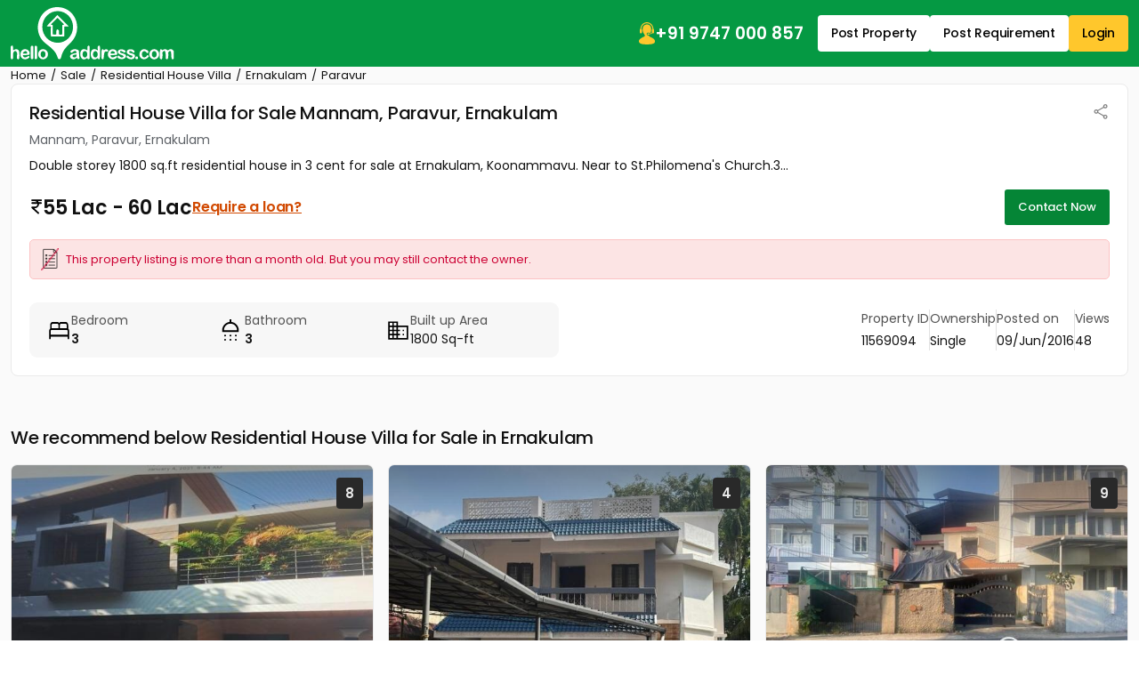

--- FILE ---
content_type: text/html; charset=UTF-8
request_url: https://www.helloaddress.com/ernakulam/3-bhk-1800-sq-ft-house-villa-for-sale-mannam/11569094/en
body_size: 26037
content:
<!DOCTYPE html>
<html lang="en" itemscope itemtype="http://schema.org/WebPage">
<head>
    <meta charset="utf-8">
    <meta http-equiv="X-UA-Compatible" content="IE=edge">
    <meta content='width=device-width, initial-scale=1' name='viewport'>
    <title>Residential house for sale at Ernakulam.</title>
    <meta name="description" content="Double storey 1800 sq.ft residential house in 3 cent for sale at Ernakulam, Koonammavu. Near to St.Philomena&#039;s Church." />
    <meta name="robots" content="index, follow" />
    <meta name="format-detection" content="telephone=no">
    <meta name="theme-color" content="#0f9d58" />
    
            <!-- FACEBOOK -->
        <meta property="fb:app_id" content="1437915836474569"/>
        <meta property="og:type" content="website"/>
        <meta property="og:title" content="Residential house for sale at Ernakulam."/>
        <meta property="og:url" content="https://www.helloaddress.com/details/11569094"/>
        <meta property="og:image" content="https://assets.helloaddress.com/ui/build/images/property-no-image-big-rh.jpg"/>
        <meta property="og:site_name" content="helloaddress.com | Kerala's own real estate portal."/>
        <meta property="og:description" content="Double storey 1800 sq.ft residential house in 3 cent for sale at Ernakulam, Koonammavu. Near to St.Philomena&#039;s Church."/>
        <!-- FACEBOOK -->

        <!-- TWITTER -->
        <meta name="twitter:card" content="summary">
        <meta name="twitter:title" content="Residential house for sale at Ernakulam.">
        <meta name="twitter:description" content="Double storey 1800 sq.ft residential house in 3 cent for sale at Ernakulam, Koonammavu. Near to St.Philomena&#039;s Church.">
        <meta name="twitter:image:src" content="https://assets.helloaddress.com/ui/build/images/property-no-image-big-rh.jpg">
        <meta name="twitter:domain" content="https://www.helloaddress.com">
        <!-- TWITTER -->
    
            <link rel="canonical" href="https://www.helloaddress.com/details/11569094" />
        <link rel="shortcut icon" href="https://assets.helloaddress.com/ui/build/images/favicon.ico" />
    <link rel="manifest" href="/manifest.json">
    <link rel="dns-prefetch" href="https://assets.helloaddress.com">
    <link rel="dns-prefetch" href="https://fonts.gstatic.com">
    <link rel="dns-prefetch" href="https://fonts.googleapis.com">
    
    <link rel="preconnect" href="https://fonts.googleapis.com">
    <link rel="preconnect" href="https://fonts.gstatic.com" crossorigin>
    <link rel="preload" href="https://fonts.googleapis.com/css2?family=Poppins:wght@300;400;500;600;700&display=fallback" as="style" onload="this.onload=null;this.rel='stylesheet'"/>
    <!-- <link href="https://fonts.googleapis.com/css2?family=Poppins:wght@300;400;500;600;700&display=fallback" rel="stylesheet"> -->
    <!-- <link rel="preload" href="" as="style" onload="this.onload=null;this.rel='stylesheet'"> -->
    <link href="https://assets.helloaddress.com/ui/build/styles/style-39e7215a47.css" rel="stylesheet" type="text/css">
            <style type="text/css">.facebook{width:22px;height:22px;background:url('data:image/svg+xml,<svg width="6" height="10" viewBox="0 0 6 10" fill="none" xmlns="http://www.w3.org/2000/svg"><path fill-rule="evenodd" clip-rule="evenodd" d="M2.119 0.769C2.61122 0.276698 3.27884 8.23743e-05 3.975 0H5.325C5.42446 0 5.51984 0.0395088 5.59017 0.109835C5.66049 0.180161 5.7 0.275544 5.7 0.375V2.175C5.7 2.27446 5.66049 2.36984 5.59017 2.44017C5.51984 2.51049 5.42446 2.55 5.325 2.55H3.975C3.96515 2.55 3.9554 2.55194 3.9463 2.55571C3.9372 2.55948 3.92893 2.565 3.92197 2.57197C3.915 2.57893 3.90948 2.5872 3.90571 2.5963C3.90194 2.6054 3.9 2.61515 3.9 2.625V3.6H5.325C5.38201 3.59997 5.43828 3.61294 5.48952 3.63792C5.54077 3.66289 5.58564 3.69923 5.62074 3.74416C5.65583 3.78909 5.68022 3.84142 5.69205 3.89719C5.70388 3.95296 5.70283 4.01069 5.689 4.066L5.239 5.866C5.2187 5.94716 5.17184 6.0192 5.10589 6.07066C5.03993 6.12212 4.95866 6.15005 4.875 6.15H3.9V9.375C3.9 9.47446 3.86049 9.56984 3.79016 9.64017C3.71984 9.71049 3.62446 9.75 3.525 9.75H1.725C1.62554 9.75 1.53016 9.71049 1.45984 9.64017C1.38951 9.56984 1.35 9.47446 1.35 9.375V6.15H0.375C0.275544 6.15 0.180161 6.11049 0.109835 6.04016C0.0395088 5.96984 0 5.87446 0 5.775V3.975C0 3.92575 0.00969963 3.87699 0.0285451 3.83149C0.0473907 3.786 0.0750129 3.74466 0.109835 3.70984C0.144657 3.67501 0.185997 3.64739 0.231494 3.62855C0.276991 3.6097 0.325754 3.6 0.375 3.6H1.35V2.625C1.35008 1.92884 1.6267 1.26122 2.119 0.769ZM3.975 0.75C3.47772 0.75 3.00081 0.947544 2.64917 1.29917C2.29754 1.65081 2.1 2.12772 2.1 2.625V3.975C2.1 4.07446 2.06049 4.16984 1.99017 4.24017C1.91984 4.31049 1.82446 4.35 1.725 4.35H0.75V5.4H1.725C1.82446 5.4 1.91984 5.43951 1.99017 5.50983C2.06049 5.58016 2.1 5.67554 2.1 5.775V9H3.15V5.775C3.15 5.67554 3.18951 5.58016 3.25983 5.50983C3.33016 5.43951 3.42554 5.4 3.525 5.4H4.582L4.8445 4.35H3.525C3.42554 4.35 3.33016 4.31049 3.25983 4.24017C3.18951 4.16984 3.15 4.07446 3.15 3.975V2.625C3.15 2.4062 3.23692 2.19635 3.39164 2.04164C3.54635 1.88692 3.7562 1.8 3.975 1.8H4.95V0.75H3.975Z" fill="white"/></svg>') no-repeat center;background-size:12px}.twitter{width:22px;height:22px;background:url('data:image/svg+xml,<svg width="12" height="10" viewBox="0 0 12 10" fill="none" xmlns="http://www.w3.org/2000/svg"><path d="M9.12168 0.125H10.7764L7.16231 4.25469L11.4139 9.875H8.08574L5.47715 6.46719L2.4959 9.875H0.838867L4.70371 5.45703L0.62793 0.125H4.04043L6.3959 3.23984L9.12168 0.125ZM8.54043 8.88594H9.45684L3.54121 1.0625H2.55684L8.54043 8.88594Z" fill="white"/></svg>') no-repeat center;background-size:23px}.whatsapp{width:22px;height:22px;background:url('data:image/svg+xml,<svg width="24" height="24" viewBox="0 0 24 24" fill="none" xmlns="http://www.w3.org/2000/svg"><path d="M19.0498 4.91C18.133 3.98392 17.041 3.24967 15.8374 2.75005C14.6339 2.25043 13.3429 1.99546 12.0398 2C6.5798 2 2.1298 6.45 2.1298 11.91C2.1298 13.66 2.5898 15.36 3.4498 16.86L2.0498 22L7.2998 20.62C8.7498 21.41 10.3798 21.83 12.0398 21.83C17.4998 21.83 21.9498 17.38 21.9498 11.92C21.9498 9.27 20.9198 6.78 19.0498 4.91ZM12.0398 20.15C10.5598 20.15 9.1098 19.75 7.8398 19L7.5398 18.82L4.4198 19.64L5.2498 16.6L5.0498 16.29C4.22755 14.977 3.79094 13.4592 3.7898 11.91C3.7898 7.37 7.4898 3.67 12.0298 3.67C14.2298 3.67 16.2998 4.53 17.8498 6.09C18.6173 6.85396 19.2255 7.76266 19.6392 8.76342C20.0529 9.76419 20.2638 10.8371 20.2598 11.92C20.2798 16.46 16.5798 20.15 12.0398 20.15ZM16.5598 13.99C16.3098 13.87 15.0898 13.27 14.8698 13.18C14.6398 13.1 14.4798 13.06 14.3098 13.3C14.1398 13.55 13.6698 14.11 13.5298 14.27C13.3898 14.44 13.2398 14.46 12.9898 14.33C12.7398 14.21 11.9398 13.94 10.9998 13.1C10.2598 12.44 9.7698 11.63 9.6198 11.38C9.4798 11.13 9.5998 11 9.7298 10.87C9.8398 10.76 9.9798 10.58 10.0998 10.44C10.2198 10.3 10.2698 10.19 10.3498 10.03C10.4298 9.86 10.3898 9.72 10.3298 9.6C10.2698 9.48 9.7698 8.26 9.5698 7.76C9.3698 7.28 9.1598 7.34 9.0098 7.33H8.5298C8.3598 7.33 8.0998 7.39 7.8698 7.64C7.6498 7.89 7.0098 8.49 7.0098 9.71C7.0098 10.93 7.8998 12.11 8.0198 12.27C8.1398 12.44 9.7698 14.94 12.2498 16.01C12.8398 16.27 13.2998 16.42 13.6598 16.53C14.2498 16.72 14.7898 16.69 15.2198 16.63C15.6998 16.56 16.6898 16.03 16.8898 15.45C17.0998 14.87 17.0998 14.38 17.0298 14.27C16.9598 14.16 16.8098 14.11 16.5598 13.99Z" fill="white"/></svg>') no-repeat center;background-size:23px}.instagram{width:24px;height:24px;background:url('data:image/svg+xml,<svg width="24" height="24" viewBox="0 0 24 24" fill="none" xmlns="http://www.w3.org/2000/svg"><path d="M12 8.4C11.0452 8.4 10.1295 8.77928 9.45442 9.45442C8.77929 10.1295 8.4 11.0452 8.4 12C8.4 12.9548 8.77929 13.8705 9.45442 14.5456C10.1295 15.2207 11.0452 15.6 12 15.6C12.9548 15.6 13.8705 15.2207 14.5456 14.5456C15.2207 13.8705 15.6 12.9548 15.6 12C15.6 11.0452 15.2207 10.1295 14.5456 9.45442C13.8705 8.77928 12.9548 8.4 12 8.4ZM12 6C13.5913 6 15.1174 6.63214 16.2426 7.75736C17.3679 8.88258 18 10.4087 18 12C18 13.5913 17.3679 15.1174 16.2426 16.2426C15.1174 17.3679 13.5913 18 12 18C10.4087 18 8.88258 17.3679 7.75736 16.2426C6.63214 15.1174 6 13.5913 6 12C6 10.4087 6.63214 8.88258 7.75736 7.75736C8.88258 6.63214 10.4087 6 12 6ZM19.8 5.7C19.8 6.09782 19.642 6.47936 19.3607 6.76066C19.0794 7.04197 18.6978 7.2 18.3 7.2C17.9022 7.2 17.5206 7.04197 17.2393 6.76066C16.958 6.47936 16.8 6.09782 16.8 5.7C16.8 5.30218 16.958 4.92064 17.2393 4.63934C17.5206 4.35804 17.9022 4.2 18.3 4.2C18.6978 4.2 19.0794 4.35804 19.3607 4.63934C19.642 4.92064 19.8 5.30218 19.8 5.7ZM12 2.4C9.0312 2.4 8.5464 2.4084 7.1652 2.4696C6.2244 2.514 5.5932 2.64 5.0076 2.868C4.51754 3.04793 4.0745 3.33631 3.7116 3.7116C3.33601 4.07448 3.04722 4.5175 2.8668 5.0076C2.6388 5.5956 2.5128 6.2256 2.4696 7.1652C2.4072 8.49 2.3988 8.9532 2.3988 12C2.3988 14.97 2.4072 15.4536 2.4684 16.8348C2.5128 17.7744 2.6388 18.4068 2.8656 18.9912C3.0696 19.5132 3.3096 19.8888 3.708 20.2872C4.1124 20.6904 4.488 20.9316 5.004 21.1308C5.5968 21.36 6.228 21.4872 7.164 21.5304C8.4888 21.5928 8.952 21.6 11.9988 21.6C14.9688 21.6 15.4524 21.5916 16.8336 21.5304C17.772 21.486 18.4032 21.36 18.99 21.1332C19.4796 20.9524 19.9225 20.6641 20.286 20.2896C20.6904 19.8864 20.9316 19.5108 21.1308 18.9936C21.3588 18.4032 21.486 17.772 21.5292 16.8336C21.5916 15.51 21.5988 15.0456 21.5988 12C21.5988 9.0312 21.5904 8.5464 21.5292 7.1652C21.4848 6.2268 21.3576 5.5932 21.1308 5.0076C20.9499 4.51802 20.6617 4.07518 20.2872 3.7116C19.9245 3.33582 19.4814 3.047 18.9912 2.8668C18.4032 2.6388 17.772 2.5128 16.8336 2.4696C15.51 2.4072 15.048 2.4 12 2.4ZM12 0C15.2604 0 15.6672 0.0119999 16.9476 0.0719999C18.2244 0.132 19.0956 0.3324 19.86 0.63C20.652 0.9348 21.3192 1.3476 21.9864 2.0136C22.5966 2.61348 23.0687 3.33911 23.37 4.14C23.6664 4.9044 23.868 5.7756 23.928 7.0536C23.9844 8.3328 24 8.7396 24 12C24 15.2604 23.988 15.6672 23.928 16.9464C23.868 18.2244 23.6664 19.0944 23.37 19.86C23.0696 20.6613 22.5973 21.3871 21.9864 21.9864C21.3864 22.5964 20.6608 23.0685 19.86 23.37C19.0956 23.6664 18.2244 23.868 16.9476 23.928C15.6672 23.9844 15.2604 24 12 24C8.7396 24 8.3328 23.988 7.0524 23.928C5.7756 23.868 4.9056 23.6664 4.14 23.37C3.33879 23.0694 2.61303 22.5971 2.0136 21.9864C1.40332 21.3866 0.931152 20.6609 0.63 19.86C0.3324 19.0956 0.132 18.2244 0.0720002 16.9464C0.0144002 15.6672 0 15.2604 0 12C0 8.7396 0.0120002 8.3328 0.0720002 7.0536C0.132 5.7744 0.3324 4.9056 0.63 4.14C0.930283 3.33862 1.40256 2.61279 2.0136 2.0136C2.61321 1.40308 3.33891 0.930875 4.14 0.63C4.9044 0.3324 5.7744 0.132 7.0524 0.0719999C8.3328 0.0155999 8.7396 0 12 0Z" fill="white"/></svg>') no-repeat center;background-size:21px}
:root{--color-black: #111;--color-yellow: #FFC72C;--color-white: #fff;--color-gray: #666;--color-green: #058536;--color-green-300: #F0FFF6;--color-green-500: #059943;--color-red: #DB3737}.grid-col-2,.property-grid li{grid-template-columns:repeat(2, 1fr)}.grid-col-3{grid-template-columns:repeat(1, 1fr)}@media (min-width: 768px){.grid-col-3{grid-template-columns:repeat(2, 1fr)}}@media (min-width: 992px){.grid-col-3{grid-template-columns:repeat(3, 1fr)}}.grid-col-4{grid-template-columns:repeat(4, 1fr)}.col-count-2{column-count:1}@media (min-width: 768px){.col-count-2{column-count:2}}.col-count-4{column-count:4}.spacing,.testimonial-content a,.bs-main-panel .loan-btn,.rounded-panel h2,.bs-detail-title,.bs-detail-price,.img-popup .img-popup-header .title{letter-spacing:-.2px}.nicescroll-rails div{border:1px solid white !important;border-radius:2px !important;background-color:var(--color-green) !important;cursor:pointer !important;width:5px !important}:root{--color-black: #111;--color-yellow: #FFC72C;--color-white: #fff;--color-gray: #666;--color-green: #058536;--color-green-300: #F0FFF6;--color-green-500: #059943;--color-red: #DB3737}.grid-col-2,.property-grid li{grid-template-columns:repeat(2, 1fr)}.grid-col-3{grid-template-columns:repeat(1, 1fr)}@media (min-width: 768px){.grid-col-3{grid-template-columns:repeat(2, 1fr)}}@media (min-width: 992px){.grid-col-3{grid-template-columns:repeat(3, 1fr)}}.grid-col-4{grid-template-columns:repeat(4, 1fr)}.col-count-2{column-count:1}@media (min-width: 768px){.col-count-2{column-count:2}}.col-count-4{column-count:4}.spacing,.testimonial-content a,.bs-main-panel .loan-btn,.rounded-panel h2,.bs-detail-title,.bs-detail-price,.img-popup .img-popup-header .title{letter-spacing:-.2px}.notification-wrap{width:275px;padding:10px 0;background:#fff;border:solid 1px #eee;border-radius:3px;position:fixed;z-index:999;top:20%;right:-275px;box-shadow:0 1px 2px 0 rgba(51,51,51,0.16);transition:all 0.5s cubic-bezier(0.12, 1.03, 0.73, 1.2)}.notification-wrap.active{right:10px}.notification-wrap.green{border-left:solid 4px #8cc53f}.notification-wrap.green .notification-text p:before{background-position:-69px -69px}.notification-wrap.orange{border-left:solid 4px #ecbf0d}.notification-wrap.orange .notification-text p:before{background-position:-10px -69px}.notification-wrap.red{border-left:solid 4px #ec0d0d}.notification-wrap.red .notification-text p:before{background-position:-69px -10px}.notification-wrap.blue{border-left:solid 4px #2eb8ff}.notification-wrap.blue .notification-text p:before{background-position:-10px -10px}.notification-wrap .notification-text p{font-size:15px;padding:15px 5px 15px 50px;margin:0 0px 0 10px}.notification-wrap .notification-text p:before{background:url(https://assets.helloaddress.com/ui/build/images/notify_sprites.png) no-repeat;height:40px;width:40px;display:inline-block;content:'';position:absolute;left:5%;top:26%}.contactLoadingSection{display:grid;height:100%;place-items:center}.dataLoaderSmall{border:6px solid #f3f3f3;border-top:6px solid #059943;border-radius:50%;width:50px;height:50px;animation:dataLoaderSpin 2s linear infinite;display:inline-block}@keyframes dataLoaderSpin{0%{transform:rotate(0deg)}100%{transform:rotate(360deg)}}.info-panel{border-radius:9px;background:#F7F7F7;padding:10px;margin-block:10px;grid-template-columns:repeat(auto-fit, minmax(110px, 1fr))}.info-panel a{text-decoration:underline}.info-icon{flex:0 0 auto}.info-item>img{margin-bottom:5px}.info-text{color:#525252}.info-text strong,.info-text span{color:var(--color-black)}.info-row{padding-block:10px;border-bottom:solid 1px #e8e8e8;flex-wrap:wrap}@media (min-width: 766px){.info-panel{padding:10px 20px}.info-row:last-child{border:none;padding-bottom:0}}.soldout{background-position:50% 50% !important;background-repeat:no-repeat !important;height:100%;left:0px;position:absolute;top:0px;width:100%;z-index:9;background-size:60px !important;backdrop-filter:blur(5px)}.soldout-s-type{background:rgba(0,0,0,0.68) url(https://assets.helloaddress.com/ui/build/images/soldbadge.png)}.soldout-r-type{background:rgba(0,0,0,0.68) url(https://assets.helloaddress.com/ui/build/images/rentbadge.png)}.soldout-l-type{background:rgba(0,0,0,0.68) url(https://assets.helloaddress.com/ui/build/images/leasebadge.png)}.expired-property{background:#fff url("https://assets.helloaddress.com/ui/build/images/expired-listing.png") no-repeat center !important;display:inline-block;width:40px;height:40px;border-radius:50%;position:absolute;z-index:9;right:8px;box-shadow:3px 3px 5px 0px rgba(51,51,51,0.11);top:9px}.ready-move{font-weight:500;font-size:14px;color:var(--color-green);gap:3px;letter-spacing:-.2px}.connect-wrap{line-height:normal}.connect-wrap .favorite-btn,.connect-wrap button{background:transparent;border:none;padding:0;display:grid;place-items:center}.connect-wrap .dropdown-toggle::after{display:none}.connect-wrap .dropdown-menu{padding:4px 0;margin-bottom:5px !important;border-radius:4px}.connect-wrap .dropdown-menu li .dropdown-item{padding-inline:10px;font-size:12px;display:flex;align-items:center;gap:7px}.arrow-list{padding:15px 25px;list-style:none;gap:30px}.arrow-list li a{margin-block:4px;padding-block:3px;font-size:14px;text-decoration:underline;color:#222;display:flex;align-items:center;gap:5px;width:fit-content;transition:all .3s ease}.arrow-list li a::before{content:"";width:12px;height:12px;background:url("[data-uri]") no-repeat center;background-size:18px;opacity:.5;flex:0 0 auto}.arrow-list li a:hover{color:var(--color-green)}.middle-control .owl-nav{margin:0 !important}.middle-control .owl-nav button{width:36px;height:36px;background:rgba(255,255,255,0.9) url('data:image/svg+xml,<svg width="10" height="16" viewBox="0 0 10 16" fill="none" xmlns="http://www.w3.org/2000/svg"><path d="M0.246211 8.33031L7.12368 15.2077C7.28275 15.3668 7.49509 15.4545 7.7215 15.4545C7.94791 15.4545 8.16025 15.3668 8.31932 15.2077L8.8258 14.7013C9.15537 14.3714 9.15537 13.8351 8.8258 13.5057L3.05062 7.73047L8.83221 1.94889C8.99128 1.7897 9.0791 1.57748 9.0791 1.35119C9.0791 1.12465 8.99128 0.912436 8.83221 0.753117L8.32573 0.246891C8.16654 0.0876979 7.95432 -2.32516e-06 7.72791 -2.33935e-06C7.5015 -2.35354e-06 7.28915 0.0876979 7.13009 0.246891L0.246211 7.13052C0.0867663 7.29021 -0.000808469 7.50343 -0.000305914 7.7301C-0.000808525 7.95764 0.0867662 8.17074 0.246211 8.33031Z" fill="%23101010"/></svg>') no-repeat center !important;border-radius:50% !important;margin:0 !important;transform:translateY(-50%);top:50%;position:absolute;z-index:1;border:none}.middle-control .owl-nav button.owl-prev{left:20px}.middle-control .owl-nav button.owl-next{right:20px;transform:translateY(-50%) rotate(180deg)}.middle-control .owl-nav button span{display:none}@media (max-width: 991px){.middle-control .owl-nav button{width:28px;height:28px;background-size:8px !important}.middle-control .owl-nav button.owl-prev{left:10px}.middle-control .owl-nav button.owl-next{right:10px}}.ico-favorite{display:inline-block;width:20px;height:20px;background:url('data:image/svg+xml,<svg width="22" height="22" viewBox="0 0 22 22" fill="none" xmlns="http://www.w3.org/2000/svg"><path fill-rule="evenodd" clip-rule="evenodd" d="M19.25 9.90638L11 19.75L2.75 9.8658C1.76344 8.49493 1.375 7.56887 1.375 6.30112C1.375 3.9368 3.06281 1.809 5.5 1.78906C7.50475 1.77256 9.77762 3.81992 11 5.36336C12.1901 3.87423 14.4953 1.78906 16.5 1.78906C18.8726 1.78906 20.625 3.9368 20.625 6.30112C20.625 7.56887 20.3177 8.56369 19.25 9.90638ZM16.5 0.5C14.2086 0.5 12.4747 1.84475 11 3.25C9.59544 1.75881 7.79144 0.5 5.5 0.5C2.27288 0.5 0 3.27474 0 6.30112C0 7.9243 0.664813 9.09305 1.39288 10.1917L9.94056 20.4396C10.8996 21.455 11.0811 21.455 12.0402 20.4396L20.6071 10.1917C21.4637 9.09305 22 7.9243 22 6.30112C22 3.27474 19.7271 0.5 16.5 0.5Z" fill="%237E7E7E"/></svg>') no-repeat center;background-size:18px}.ico-favorite.active{background-image:url('data:image/svg+xml,<svg width="22" height="21" viewBox="0 0 22 21" fill="none" xmlns="http://www.w3.org/2000/svg"><path fill-rule="evenodd" clip-rule="evenodd" d="M16.5 0C14.2086 0 12.3626 1.26637 10.9787 2.91155C9.63394 1.20999 7.79144 0 5.5 0C2.27288 0 0 2.77474 0 5.80112C0 7.4243 0.664813 8.59305 1.39288 9.69168L9.94056 19.9396C10.8996 20.8395 11.0811 20.8395 12.0402 19.9396L20.6071 9.69168C21.4637 8.59305 22 7.4243 22 5.80112C22 2.77474 19.7271 0 16.5 0Z" fill="%23FD0815"/></svg>')}.infoBox img[src*="close-box.png"]{cursor:pointer;position:absolute !important;right:0 !important;top:0 !important;z-index:9999 !important;background:#fff}.infobox-content{background:var(--color-white);top:0;border-radius:3px;position:relative;box-shadow:1px 2px 7px -1px rgba(0,0,0,0.39);transition:all 0.15s ease-in-out;font-family:'Poppins'}.infobox-content .image{height:210px}.infobox-content .image img{object-position:top center}.infobox-content>img{width:100%}.infobox-content .infobox-bottom{padding:12px 15px}.infobox-content .infobox-bottom::after{content:'';border-left:10px solid transparent;border-right:10px solid transparent;border-top:10px solid var(--color-white);position:absolute;bottom:-7px;left:45%}.infobox-content .infobox-bottom h4{font-size:15px;color:var(--color-black);display:grid;gap:3px;font-weight:500;letter-spacing:-.2px}.infobox-content .infobox-bottom h4 span{font-size:13px;color:#666666;font-weight:400}.infobox-content .infobox-bottom h5{font-size:14px;color:var(--color-black);font-weight:600;margin:0}.map-panel{position:relative;height:250px}.map-panel .map-btn{position:absolute;top:50%;left:50%;transform:translate(-50%, -50%);z-index:1;border-radius:4px;box-shadow:2px 2px 6px 2px rgba(0,0,0,0.1);border:none;padding:7px 15px;font-weight:500;font-size:14px;color:#D8232A;width:max-content}.map-panel .map-btn img{max-height:23px}@media (min-width: 992px){.map-panel{height:320px}}@media (max-width: 991px){.map-panel .map-btn{font-size:14px}.map-panel .map-btn img{width:13px}}:root{--color-black: #111;--color-yellow: #FFC72C;--color-white: #fff;--color-gray: #666;--color-green: #058536;--color-green-300: #F0FFF6;--color-green-500: #059943;--color-red: #DB3737}.grid-col-2,.property-grid li{grid-template-columns:repeat(2, 1fr)}.grid-col-3{grid-template-columns:repeat(1, 1fr)}@media (min-width: 768px){.grid-col-3{grid-template-columns:repeat(2, 1fr)}}@media (min-width: 992px){.grid-col-3{grid-template-columns:repeat(3, 1fr)}}.grid-col-4{grid-template-columns:repeat(4, 1fr)}.col-count-2{column-count:1}@media (min-width: 768px){.col-count-2{column-count:2}}.col-count-4{column-count:4}.spacing,.testimonial-content a,.bs-main-panel .loan-btn,.rounded-panel h2,.bs-detail-title,.bs-detail-price,.img-popup .img-popup-header .title{letter-spacing:-.2px}.testimonial-item{border-radius:8px;border:1px solid #EBECF0;background:var(--color-white);padding:20px;height:100%}.testimonial-image{flex:0 0 52px;height:52px;border-radius:50%;overflow:hidden;background:#fafafa;border:solid 1px #f5f5f5}.testimonial-info{display:grid;gap:3px}.testimonial-info span{color:#42526E}.testimonial-content{line-height:23px;font-weight:300}.testimonial-content a{white-space:nowrap;font-weight:400;text-transform:capitalize;text-decoration:underline;transition:all .3s ease}.testimonial-content a:hover{color:var(--color-black)}.testimonial-slider .owl-stage-outer{border-radius:8px}.testimonial-slider .owl-stage{display:flex;margin-left:1px}@media (min-width: 992px){.testimonial-item{padding:25px}}.bs-main-panel{font-size:14px;position:relative}.bs-main-panel .alert-details{background:rgba(0,0,0,0.77);position:absolute;left:0;top:0;height:100%;width:100%;z-index:9;border-radius:0 3px 3px 0;display:block}.bs-main-panel .alert-details.mail-invalid .no-img{background:url(https://assets.helloaddress.com/ui/build/images/message-disabled.png) no-repeat center}.bs-main-panel .alert-details.sms-invalid .no-img{background:url(https://assets.helloaddress.com/ui/build/images/mobile-no-valid.png) no-repeat center}.bs-main-panel .alert-details .no-img{width:160px;height:160px;display:inline-block;position:relative}.bs-main-panel .alert-details .no-img .breakline{height:120%;width:120%;margin:auto;transition:all 0.15s ease-in-out;transform-origin:left;border-bottom:3px solid red;-webkit-transform:rotate(45deg);position:absolute;left:52%;bottom:67%;animation:draw 2s linear}.bs-main-panel .alert-details p{font-size:20px;color:#fff}.bs-main-panel .alert-warning{background:#fce4e4 url(https://assets.helloaddress.com/ui/build/images/expired-list.png) no-repeat left 12px center;color:#cc0033;padding:12px 12px 12px 40px;margin:10px 0px;font-size:13px;border-radius:5px;border:solid 1px #fcc2c3;background-size:20px}.bs-main-panel .owl-item{border-radius:6px;overflow:hidden}.bs-main-panel .info-panel{font-size:14px}.bs-main-panel .info-row .info-text{font-size:14px;border-right:solid 1px #E1E1E1;padding-inline:20px}.bs-main-panel .info-row .info-text:first-child{padding-inline-start:0}.bs-main-panel .info-row .info-text:last-child{border:none;padding-inline-end:0}.bs-main-panel .loan-btn{color:#D14900;text-decoration:underline}@media (max-width: 991px){.bs-main-panel .loan-btn{font-size:14px !important}}@media (max-width: 1199px){.bs-main-panel .info-row .info-text{font-size:14px}}@media (max-width: 767px){.bs-main-panel .info-row{gap:15px 0px;border:none}.bs-main-panel .info-row .info-text{flex:0 0 50%;padding-inline:0;border:none}}.bs-detail-slider .owl-stage{display:flex;height:100%}.bs-detail-slider .owl-stage .owl-item{background:var(--color-green-300);height:100%}.bs-detail-slider .owl-stage .owl-item .image{min-height:220px;display:block}@keyframes draw{0%{width:0px}100%{width:120%}}.rounded-panel{border-radius:8px;border:1px solid #EAEAEA;padding:15px;overflow:hidden;height:fit-content}@media (min-width: 992px){.rounded-panel{padding:20px}}@media (max-width: 767px){.rounded-panel .font-lg{font-size:18px;font-weight:700;margin-bottom:12px !important}}@media (max-width: 767px){.bs-detail-section{padding-bottom:20px}}.bs-detail__panel{display:grid;grid-template-columns:1fr;gap:20px}.bs-detail__content{gap:22px}.bs-detail-sidebar{gap:22px}.bs-detail__head{gap:4px}.bs-detail-title{font-size:17px;font-weight:500}.bs-detail-location{color:#5F6368;font-size:14px}.bs-detail-price{font-size:18px;font-weight:600;line-height:normal}@media (min-width: 992px){.bs-detail-sidebar{place-content:flex-start}.bs-detail__panel{grid-template-columns:1fr 265px}.bs-detail-title{font-size:20px}.bs-detail-price{font-size:20px}}@media (min-width: 1200px){.bs-detail-price{font-size:22px}}@media (max-width: 991px){.bs-detail__head{margin-bottom:10px}}.bs-detail-sidebar__head{background:var(--color-green-300);color:var(--color-black);padding:12px 15px;font-size:15px}.bs-detail-sidebar__body{padding:12px 15px;display:grid;gap:15px}.bs-detail-sidebar__body li{display:flex;align-items:center;justify-content:space-between;gap:15px;font-size:14px}.bs-detail-sidebar__body li a{color:var(--color-black);text-decoration:underline;transition:all .3s ease}.bs-detail-sidebar__body li a b,.bs-detail-sidebar__body li a strong{font-weight:500}.bs-detail-sidebar__body li a:hover{color:var(--color-green)}.ul-essentials{gap:0;padding-block:0}.ul-essentials li{background:url(https://assets.helloaddress.com/ui/build/images//essentials_sprites.png) no-repeat center;padding:15px 8px 15px 40px}.ul-essentials li .bs-detail__badge{background:var(--color-green);color:var(--color-white);font-size:11px;padding:4px 6px}.ul-essentials li:not(:last-child){border-bottom:solid 1px #E1E1E1}.ul-essentials li.school{background-position:-4px 5px}.ul-essentials li.hospital{background-position:-4px -128px}.ul-essentials li.busstop{background-position:-4px -214px}.ul-essentials li.airport{background-position:-4px -170px}.ul-essentials li.railway{background-position:-4px -38px}.ul-essentials li.supermarket{background-position:-4px -82px}.ul-essentials li.shopping{background-position:-4px -258px}.nearby-body li{padding-block:7px}.nearby-body li:not(:last-child){border-bottom:solid 1px #E1E1E1}.nearby-body li a{text-decoration:none}.nearby-body li a:hover{text-decoration:underline}.feature-grid{grid-template-columns:repeat(2, 1fr);font-size:14px;gap:15px}.feature-grid li img{max-width:35px}@media (min-width: 992px){.feature-grid{grid-template-columns:repeat(3, 1fr)}.feature-grid li img{max-width:42px}}@media (min-width: 1200px){.feature-grid{grid-template-columns:repeat(4, 1fr);gap:25px}}.property-grid{grid-template-columns:1fr;display:grid;font-size:15px;list-style:none;gap:0 30px;font-size:14px;line-height:normal}.property-grid li{display:grid;gap:10px;border-bottom:dashed 1px #ccc;padding-block:12px}.property-grid li strong{font-weight:500}@media (min-width: 992px){.property-grid{grid-template-columns:repeat(2, 1fr)}.property-grid li{margin-block:3px}}.property-feature{margin-top:35px}.similar-propery-grid{grid-template-columns:repeat(1, 1fr);gap:15px}@media (min-width: 768px){.similar-propery-grid{grid-template-columns:repeat(2, 1fr)}}.similar-propery-item{border:solid 1px #e1e1e1;overflow:hidden;border-radius:5px;padding:15px 20px;place-content:flex-start;background:var(--color-white);font-size:14px}.similar-propery-item .title{position:relative}.similar-propery-item .title::before{content:"";width:3px;position:absolute;inset:0 auto 0 -20px;background:#f1d33b}.similar-propery-item .title:hover{text-decoration:underline}.similar-propery-item .property-info{gap:12px}.details-sticky-ad-container{opacity:0;visibility:hidden;z-index:8;position:fixed;right:0;top:50%;transform:translateY(-50%);max-width:280px;width:100%}.details-sticky-ad-container .sticky-ad{background:#FFF;border:1px solid #eee;border-radius:5px;overflow:hidden}.details-sticky-ad-container.showAd{opacity:1;visibility:visible;transition:opacity 0.5s linear}.details-sticky-ad-container.hideAd{opacity:0;visibility:hidden}.details-sticky-ad-container .btn-close{position:absolute;width:26px;height:26px;border-radius:50%;border:none;background:var(--color-white) url('data:image/svg+xml,<svg width="8" height="8" viewBox="0 0 8 8" fill="none" xmlns="http://www.w3.org/2000/svg"><path d="M0.615385 8L0 7.38462L3.38462 4L0 0.615385L0.615385 0L4 3.38462L7.38462 0L8 0.615385L4.61538 4L8 7.38462L7.38462 8L4 4.61538L0.615385 8Z" fill="%23EB2424"/></svg>') no-repeat center;background-size:11px;left:-10px;top:-12px;box-shadow:0 4px 4px rgba(0,0,0,0.09);padding:0;opacity:1}.nearby-properties #nearby-list-wrapper{max-height:350px !important}.page-control a:hover{text-decoration:underline}.img-popup{background:var(--color-white);position:fixed;top:0;left:0;width:100%;height:100%;z-index:99999;opacity:0;visibility:hidden;transition:all 0.7s cubic-bezier(0.4, 0, 0.2, 1)}.img-popup.active{opacity:1;visibility:visible}.img-popup .img-popup-header{background:var(--color-white);position:fixed;top:0;left:0;box-shadow:0 1px 3px 1px rgba(51,51,51,0.13);padding:15px 20px;z-index:1;width:100%}.img-popup .img-popup-header .heading{line-height:normal;display:grid}.img-popup .img-popup-header .title{font-size:20px;color:var(--color-black);font-weight:500}.img-popup .close-slideshow{width:34px;height:34px;background-color:var(--color-yellow);transition:all 0.7s cubic-bezier(0.4, 0, 0.2, 1);border-radius:50%;opacity:1;background-size:13px}.img-popup .img-popup-price{display:flex;align-items:center;justify-content:end;text-align:end;gap:35px}.img-popup .img-popup-content{position:absolute;top:84px;left:0;width:100%;height:calc(100% - 100px);background:#f9f9f9;padding:15px 20px;overflow:hidden}.img-popup .img-popup-content .popup-carousel{max-width:1300px;height:100%;margin:0 auto;border-radius:15px;overflow:hidden;-webkit-transform:translate3d(0, 0, 0)}.img-popup .img-popup-content .popup-carousel .imagePopupLoader{position:absolute;z-index:-1;top:45%;left:50%;transform:translate(-50%, -50%);-webkit-backface-visibility:hidden}.img-popup .img-popup-content .popup-carousel .owl-item{min-height:300px;position:relative;border-radius:15px;overflow:hidden;display:flex;justify-content:center}.img-popup .img-popup-content .popup-carousel .owl-item img{width:auto;height:auto;object-fit:cover;object-position:center;border-radius:15px;cursor:zoom-in}.img-popup .img-popup-content .popup-carousel .owl-item:focus{outline:none}.img-popup .img-popup-content.zoomOut .popup-carousel .owl-item{display:block}.img-popup .img-popup-content.zoomOut .popup-carousel .owl-item img{width:100%;height:100%;cursor:zoom-out}.img-popup .img-popup-title{text-align:center;font-size:14px;font-weight:500;line-height:normal;position:absolute;margin:0 auto;top:0;right:0;left:0;z-index:9;background:rgba(0,0,0,0.6);color:var(--color-white);padding:10px 15px;width:fit-content;border-radius:5px}.img-popup .img-popup-title::first-letter{text-transform:uppercase}@media (max-width: 991px){.img-popup .img-popup-header{padding-inline:15px}.img-popup .img-popup-header .title{font-size:18px}.img-popup .img-popup-header .close-slideshow{width:30px;height:30px}.img-popup .img-popup-content{padding-inline:15px;top:74px}.img-popup .img-popup-content .popup-carousel{height:auto}.img-popup .img-popup-title{font-size:14px;padding:12px}}.property-map-block{display:flex;position:relative}.property-map-block .map-nearby{z-index:9;background:var(--color-white);flex:0 0 auto;width:180px;top:0;bottom:0}.property-map-block .map-nearby .title{padding:10px 15px;font-weight:600;font-size:16px;color:var(--color-white);background:var(--color-green)}.property-map-block .map-nearby .nearby-toggle{width:48px;height:48px;position:absolute;left:4px;bottom:4px;border-radius:50%;cursor:pointer;border:none;background:var(--color-green) url('data:image/svg+xml,<svg width="24" height="18" viewBox="0 0 24 18" fill="none" xmlns="http://www.w3.org/2000/svg"><path d="M24 9C24 9.26522 23.8946 9.51957 23.7071 9.70711C23.5196 9.89464 23.2652 10 23 10H1C0.734784 10 0.48043 9.89464 0.292893 9.70711C0.105357 9.51957 0 9.26522 0 9C0 8.73478 0.105357 8.48043 0.292893 8.29289C0.48043 8.10536 0.734784 8 1 8H23C23.2652 8 23.5196 8.10536 23.7071 8.29289C23.8946 8.48043 24 8.73478 24 9ZM1 2H23C23.2652 2 23.5196 1.89464 23.7071 1.70711C23.8946 1.51957 24 1.26522 24 1C24 0.734784 23.8946 0.48043 23.7071 0.292893C23.5196 0.105357 23.2652 0 23 0H1C0.734784 0 0.48043 0.105357 0.292893 0.292893C0.105357 0.48043 0 0.734784 0 1C0 1.26522 0.105357 1.51957 0.292893 1.70711C0.48043 1.89464 0.734784 2 1 2ZM23 16H1C0.734784 16 0.48043 16.1054 0.292893 16.2929C0.105357 16.4804 0 16.7348 0 17C0 17.2652 0.105357 17.5196 0.292893 17.7071C0.48043 17.8946 0.734784 18 1 18H23C23.2652 18 23.5196 17.8946 23.7071 17.7071C23.8946 17.5196 24 17.2652 24 17C24 16.7348 23.8946 16.4804 23.7071 16.2929C23.5196 16.1054 23.2652 16 23 16Z" fill="white"/></svg>') no-repeat center;background-size:22px;box-shadow:3px 1px 4px 0px rgba(51,51,51,0.18);display:none}.property-map-block .map-nearby .nearby-toggle.toggle-close{background-image:url('data:image/svg+xml,<svg width="16" height="16" viewBox="0 0 16 16" fill="none" xmlns="http://www.w3.org/2000/svg"><path d="M15 15L1 1M15 1L1 15" stroke="white" stroke-width="2" stroke-linecap="round" stroke-linejoin="round"/></svg>');background-size:16px}.property-map-block .map-nearby .amenity-list{padding:7px 0;display:grid;gap:5px}.property-map-block .map-nearby .amenity-list li{padding:3px 12px}.property-map-block .map-nearby .amenity-list li a{color:var(--color-black)}.property-map-block .map-nearby article{transform:translateZ(0);transition:height 0.5s ease-in-out;border-right:1px solid #e1e1e1;border-left:1px solid #e1e1e1;border-bottom:1px solid #e1e1e1;overflow-y:scroll;background:var(--color-white);height:550px;overflow:hidden}.property-map-block .map-nearby.active{width:180px}.property-map-block .map-nearby.active .nearby-toggle{left:182px}@media (max-width: 991px){.property-map-block .map-nearby{width:0}.property-map-block .map-nearby .title{display:none}.property-map-block .map-nearby .nearby-toggle{display:block}.property-map-block .map-nearby.active .title{display:block}}@media (max-width: 767px){.property-map-block .map-nearby{left:0}}.property-map-block .property-map-large{height:auto;width:100%}#loader-map-search{background:var(--color-white);border:2px solid var(--color-green);box-shadow:0 4px 15px 0 #333;display:none;font-size:13px;padding:9px 10px;position:absolute;left:50%;top:50%;width:max-content;z-index:99999;height:auto;border-radius:6px;transform:translate(0, 0)}#loader-map-search span:nth-child(1){background:url(https://assets.helloaddress.com/ui/build/images/map-search-loader.gif) no-repeat center;display:inline-block;height:30px;width:30px}#loader-map-search span:nth-child(2){display:inline-block;margin-left:10px}.post-wrapper .page-title{font-size:22px}@media (min-width: 992px){.post-wrapper .page-title{font-size:26px}}.error-box{display:flex;align-items:center;justify-content:center;gap:6px;line-height:normal;text-align:left;color:#cc0033;background:#fce4e4;border:solid 1px #fcc2c3;padding:10px 15px;border-radius:5px}.error-box>img{max-width:30px}@media (min-width: 992px){.error-box{padding:12px 20px}}.bb-underline{text-decoration:underline;font-weight:unset}.bb-strikethrough{text-decoration:line-through;font-weight:unset}blockquote{font-weight:300;font-size:14px;position:relative;padding:20px 20px 20px 40px;margin:0;line-height:23px;background:#f5f5f5;border-left:solid 3px var(--color-green);border-radius:5px;overflow:hidden}blockquote::before{content:"";position:absolute;color:#f1efe6;font-size:8rem;width:17px;height:17px;background:url("[data-uri]") no-repeat center;background-size:17px;opacity:.3}blockquote::before{left:15px;top:15px}
.owl-carousel,.owl-carousel .owl-item{-webkit-tap-highlight-color:transparent;position:relative}.owl-carousel{display:none;width:100%;z-index:1}.owl-carousel .owl-stage{position:relative;-ms-touch-action:pan-Y;touch-action:manipulation;-moz-backface-visibility:hidden}.owl-carousel .owl-stage:after{content:".";display:block;clear:both;visibility:hidden;line-height:0;height:0}.owl-carousel .owl-stage-outer{position:relative;overflow:hidden;-webkit-transform:translate3d(0, 0, 0)}.owl-carousel .owl-item,.owl-carousel .owl-wrapper{-webkit-backface-visibility:hidden;-moz-backface-visibility:hidden;-ms-backface-visibility:hidden;-webkit-transform:translate3d(0, 0, 0);-moz-transform:translate3d(0, 0, 0);-ms-transform:translate3d(0, 0, 0)}.owl-carousel .owl-item{min-height:1px;float:left;-webkit-backface-visibility:hidden;-webkit-touch-callout:none}.owl-carousel .owl-item img{display:block;width:100%}.owl-carousel .owl-dots.disabled,.owl-carousel .owl-nav.disabled{display:none}.no-js .owl-carousel,.owl-carousel.owl-loaded{display:block}.owl-carousel .owl-dot,.owl-carousel .owl-nav .owl-next,.owl-carousel .owl-nav .owl-prev{cursor:pointer;-webkit-user-select:none;-khtml-user-select:none;-moz-user-select:none;-ms-user-select:none;user-select:none}.owl-carousel .owl-nav button.owl-next,.owl-carousel .owl-nav button.owl-prev,.owl-carousel button.owl-dot{padding:0 !important;background:transparent;border:none}.owl-carousel.owl-loading{opacity:0;display:block}.owl-carousel.owl-hidden{opacity:0}.owl-carousel.owl-refresh .owl-item{visibility:hidden}.owl-carousel.owl-drag .owl-item{-ms-touch-action:pan-y;touch-action:pan-y;-webkit-user-select:none;-moz-user-select:none;-ms-user-select:none;user-select:none}.owl-carousel.owl-grab{cursor:move;cursor:grab}.owl-carousel.owl-rtl{direction:rtl}.owl-carousel.owl-rtl .owl-item{float:right}.owl-carousel .animated{animation-duration:1s;animation-fill-mode:both}.owl-carousel .owl-animated-in{z-index:0}.owl-carousel .owl-animated-out{z-index:1}.owl-carousel .fadeOut{animation-name:fadeOut}@keyframes fadeOut{0%{opacity:1}100%{opacity:0}}.owl-height{transition:height .5s ease-in-out}.owl-carousel .owl-item .owl-lazy{opacity:0;transition:opacity .4s ease}.owl-carousel .owl-item .owl-lazy:not([src]),.owl-carousel .owl-item .owl-lazy[src^=""]{max-height:0}.owl-carousel .owl-item img.owl-lazy{transform-style:preserve-3d}.owl-carousel .owl-video-wrapper{position:relative;height:100%;background:#000}.owl-carousel .owl-video-play-icon{position:absolute;height:80px;width:80px;left:50%;top:50%;margin-left:-40px;margin-top:-40px;background:url(owl.video.play.png) no-repeat;cursor:pointer;z-index:1;-webkit-backface-visibility:hidden;transition:transform .1s ease}.owl-carousel .owl-video-play-icon:hover{-ms-transform:scale(1.3, 1.3);transform:scale(1.3, 1.3)}.owl-carousel .owl-video-playing .owl-video-play-icon,.owl-carousel .owl-video-playing .owl-video-tn{display:none}.owl-carousel .owl-video-tn{opacity:0;height:100%;background-position:center center;background-repeat:no-repeat;background-size:contain;transition:opacity .4s ease}.owl-carousel .owl-video-frame{position:relative;z-index:1;height:100%;width:100%}.owl-theme .owl-dots,.owl-theme .owl-nav{text-align:center;-webkit-tap-highlight-color:transparent}.owl-theme .owl-nav{margin-top:10px}.owl-theme .owl-nav [class*=owl-]{color:#FFF;font-size:14px;margin:5px;padding:4px 7px;display:inline-block;cursor:pointer}.owl-theme .owl-nav [class*=owl-]:hover{color:#FFF;text-decoration:none}.owl-theme .owl-nav .disabled{opacity:.5;cursor:default}.owl-theme .owl-nav.disabled+.owl-dots{margin-top:10px}.owl-theme .owl-dots .owl-dot{display:inline-block;zoom:1}.owl-theme .owl-dots .owl-dot span{width:10px;height:10px;margin:5px;background:#D6D6D6;display:block;-webkit-backface-visibility:visible;transition:opacity .2s ease;border-radius:30px}.owl-theme .owl-dots .owl-dot.active span,.owl-theme .owl-dots .owl-dot:hover span{background:#059943}
:root{--color-black: #111;--color-yellow: #FFC72C;--color-white: #fff;--color-gray: #666;--color-green: #058536;--color-green-300: #F0FFF6;--color-green-500: #059943;--color-red: #DB3737}.grid-col-2{grid-template-columns:repeat(2, 1fr)}.grid-col-3{grid-template-columns:repeat(1, 1fr)}@media (min-width: 768px){.grid-col-3{grid-template-columns:repeat(2, 1fr)}}@media (min-width: 992px){.grid-col-3{grid-template-columns:repeat(3, 1fr)}}.grid-col-4{grid-template-columns:repeat(4, 1fr)}.col-count-2{column-count:1}@media (min-width: 768px){.col-count-2{column-count:2}}.col-count-4{column-count:4}.spacing,.recommend-section .heading,.recommend-section .project-content .title,.recommend-section .project-content .project-footer .price-sec b,.browse-sec .title{letter-spacing:-.2px}.recommend-section{padding-top:30px}.recommend-section .heading{font-size:20px;font-weight:500;margin:0 0 15px;line-height:normal}.recommend-section .load-more{color:var(--color-white);font-size:15px;height:44px;line-height:25px;padding:10px 40px;font-weight:600;display:flex;align-items:center;justify-content:center;gap:3px}.recommend-section .load-more:focus{outline:none}.recommend-section .load-more img{flex:0 0 15px;position:relative;transition:all .3s ease}.recommend-section .project-item{border-radius:7px;overflow:hidden;border:1px solid #EAEAEA;color:#333;font-size:15px;background:var(--color-white);display:flex;flex-direction:column;height:100%}.recommend-section .project-item .project-image{position:relative;background-color:#ddd;flex:0 0 auto;height:250px;overflow:hidden}@media (min-width: 576px){.recommend-section .project-item .project-image{height:300px}}.recommend-section .project-item .project-image::after{content:"";background:linear-gradient(to top, rgba(255,0,0,0), #333);position:absolute;top:0;right:0;left:0;height:100px;z-index:0;opacity:.5}.recommend-section .project-item .project-image .img-count{font-size:15px;color:#E9E9E9;background:#292929;border-radius:4px;padding:6px 10px;line-height:normal;position:absolute;right:11px;top:14px;z-index:1;font-weight:600}.recommend-section .project-item .info-panel{grid-template-columns:repeat(2, 1fr)}.recommend-section .project-content{padding:20px 15px;display:flex;flex-direction:column;gap:10px;height:100%;font-size:14px}@media (min-width: 768px){.recommend-section .project-content{padding:22px}}.recommend-section .project-content .title{font-size:18px;font-weight:500;line-height:24px}.recommend-section .project-content .title a{color:var(--color-black)}.recommend-section .project-content .title a:hover{text-decoration:underline}.recommend-section .project-content .project-location{margin-top:auto}.recommend-section .project-content .project-location .location{gap:5px}.recommend-section .project-content .project-location .location svg{flex:0 0 auto;margin-top:1px}.recommend-section .project-content .project-location .location a{color:#5F6368}.recommend-section .project-content .desc{line-height:21px;font-size:14px;max-height:85px;overflow:hidden}@media (min-width: 992px){.recommend-section .project-content .desc{height:65px}}.recommend-section .project-content .project-footer{display:flex;align-items:center;justify-content:space-between;gap:15px}.recommend-section .project-content .project-footer .price-sec{display:grid}.recommend-section .project-content .project-footer .price-sec span{font-size:14px}.recommend-section .project-content .project-footer .price-sec b{font-size:17px;font-weight:600;white-space:nowrap}.browse-sec{background-color:#f6f7f8;padding:20px 15px;border-radius:7px;overflow:hidden;border:solid 1px #e9e9e9;margin-bottom:30px}.browse-sec .title{font-size:20px;font-weight:500;margin:0 0 10px;line-height:normal}.browse-sec ul{list-style:none;grid-template-columns:1fr;gap:5px 25px}.browse-sec ul li a{color:#333;font-size:14px;padding:5px 0;text-decoration:none;width:fit-content;transition:all .3s ease}.browse-sec ul li a:hover{text-decoration:underline;color:var(--color-green)}@media (min-width: 992px){.browse-sec{padding:25px}.browse-sec ul{grid-template-columns:repeat(2, 1fr)}}.linksSec{padding-bottom:30px}.linksSec .title{font-size:17px;font-weight:500;margin:0 0 10px}.linksSec ul{list-style:none;gap:0}.linksSec ul li a{color:#333;width:fit-content;font-size:14px;text-decoration:none;transition:all .3s ease}.linksSec ul li a b{font-weight:500}.linksSec ul li a:hover{text-decoration:underline;color:var(--color-green)}@media only screen and (max-width: 991px){.linksSec [class*="col-"]{margin-bottom:15px}.linksSec [class*="col-"]:last-child{margin-bottom:0px}}.nearByExpired{height:172px;overflow-y:hidden}.loader-line{background:#666;position:relative;-webkit-animation:loader-line 1s ease-in-out infinite;animation:loader-line 1s ease-in-out infinite;-webkit-animation-delay:0.4s;animation-delay:0.4s;width:0.25em;height:1.5em;margin:3px auto 25px}.loader-line::after,.loader-line::before{content:'';position:absolute;width:inherit;height:inherit;background:inherit;-webkit-animation:inherit;animation:inherit}.loader-line::before{right:.7em;-webkit-animation-delay:0.2s;animation-delay:0.2s}.loader-line::after{left:.7em;-webkit-animation-delay:0.6s;animation-delay:0.6s}@-webkit-keyframes loader-line{0%,100%{box-shadow:0 0 0 #666, 0 0 0 #666}50%{box-shadow:0 -.25em 0 #666, 0 .25em 0 #666}}@keyframes loader-line{0%,100%{box-shadow:0 0 0 #666, 0 0 0 #666}50%{box-shadow:0 -.25em 0 #666, 0 .25em 0 #666}}
</style>
    

        <script type="application/ld+json">
{
	"@context": "http://schema.org",
	"@type": "Organization",
	"name": "Hello Address",
	"url": "https://www.helloaddress.com/",
	"logo": "https://assets.helloaddress.com/ui/build/images/logoHelloaddress.png",
	"description": "Helloaddress.com is an exclusive real estate portal for Kerala owned by the Malayala Manorama group.The site has extensive information relevant to the real estate industry, including trends, new products in building materials, downloads etc.The Map Search feature allows property seekers to explore properties that match their expectations. Different types of searches such as the Free Hand search, Radius search, Group View, Geotagging, and nearby amenities search are some of the features incorporated in the system.",
	"contactPoint": [
	    { 
	    	"@type": "ContactPoint",
			"telephone": "+914812587202",
			"contactType": "Customer Service"
	    }
  	],
  	"sameAs": [
		"https://www.facebook.com/helloaddress",
		"https://twitter.com/mmhelloaddress",
		"https://www.youtube.com/helloaddress",
		"https://www.instagram.com/helloaddressofficial/"
	],
	"address": {
	    "@type": "PostalAddress",
	    "streetAddress": "Helloaddress.com,Manorama Classifieds,Malayala Manorama Co.Ltd,KK Road",
	    "addressLocality": "Kottayam",
	    "addressRegion": "Kerala",
	    "postalCode": "686001",
	    "addressCountry": "India"
	}
}
</script>
<script type="application/ld+json">
{
	"@context": "http://www.schema.org",
	"@type": "WebSite",
	"name": "Hello Address",
	"url": "https://www.helloaddress.com/",
	"potentialAction": [
		{
		    "@type": "SearchAction",
		    "target": "https://www.helloaddress.com/search/list?q={search_term}",
		    "query-input": "required name=search_term"
  		},
  		{
		    "@type": "SearchAction",
		    "target": "android-app://com.manorama.helloaddress/https/www.helloaddress.com/search/list?q={search_term}",
		    "query-input": "required name=search_term"
  		}
  	]
}
</script>
        <script id="commonLib" src="https://assets.helloaddress.com/ui/build/scripts/lib/library-498559c521.js" defer></script>

                <script src="https://maps.googleapis.com/maps/api/js?key=AIzaSyD3JsMyByLfJFBh8z8-qq0-5UZo87nk9AM&amp;libraries=places,drawing" type="text/javascript" defer></script>
    
        
                        <script type="text/javascript" src="https://assets.helloaddress.com/ui/build/scripts/lib/jquery-f2ed6872ee.nicescroll.js" defer></script>
                    <script type="text/javascript" src="https://assets.helloaddress.com/ui/build/scripts/lib/owl-carousel-min-70d9e77cf3.js" defer></script>
                    <script type="text/javascript" src="https://assets.helloaddress.com/ui/build/scripts/property/common-aba92d0be5.js" defer></script>
                    <script type="text/javascript" src="https://assets.helloaddress.com/ui/build/scripts/property/property-6f5ecc8cc3.js" defer></script>
                    <script type="text/javascript" src="https://assets.helloaddress.com/ui/build/scripts/lib/gmap-utilities-1c5c9f526a.js" defer></script>
                    <script type="text/javascript" src="https://assets.helloaddress.com/ui/build/scripts/property/propertyMap-911294cfd1.js" defer></script>
                    <script type="text/javascript" src="https://assets.helloaddress.com/ui/build/scripts/lib/infobox-dd0e478263.min.js" defer></script>
            
    </head><body>
        <div class="ad-panel text-center my-2 d-none" data-adlocation="leaderBoard"></div>
    <header>
        <div class="bg-green-2 py-2" data-top-menu>
            <div class="container">
                <div class="row align-items-center gap-2 g-3 gap-lg-3 text-end">
                    <a id="navToggle" class="col-auto animated-arrow slideLeft menuclose"><span></span></a>
                    <a href="https://www.helloaddress.com" title="Helloaddress" class="col-auto">
                        <img class="d-none d-lg-block" src="https://assets.helloaddress.com/ui/build/images/ha-logo.svg" alt="Helloaddress.com" title="Kerala's fastest growing property site" loading="lazy">
                        <img class="d-lg-none mobile-logo" width="30" height="38" src="https://assets.helloaddress.com/ui/build/images/mobile-logo.svg" alt="Helloaddress.com" title="Kerala's fastest growing property site" loading="lazy">
                    </a>
                    <div class="col-auto ms-auto">
                        <div class="d-inline-flex align-items-center gap-2 flex-wrap">
                            <a href="tel:+919747000857" title="" class="connect-block d-inline-flex align-items-center gap-2 text-white me-lg-3 tap-btn">
                                <img width="18" height="25" src="https://assets.helloaddress.com/ui/build/images/call-icon.svg" alt="Contact" title="Contact">
                                <span class="d-none d-lg-block">+91 9747 000 857</span>
                            </a>
                            <button class="d-lg-none text-btn tap-btn" data-search-button>
                                <img  width="22" height="22" src="https://assets.helloaddress.com/ui/build/images/header-search.svg" alt="Search" title="Search">
                            </button>
                            <a href="https://www.helloaddress.com/user/property/enlist" title="Post Property" class="btn btn-primary bg-white text-black d-none d-lg-block" data-loginlink data-redirect-url="/user/property/enlist">Post Property</a>
                            <a href="https://www.helloaddress.com/requirements/add" title="Post Requirement" class="btn btn-primary bg-white text-black d-none d-lg-block" data-loginlink data-redirect-url="/requirements/add">Post Requirement</a>
                                                            <a href="https://www.helloaddress.com/login" title="Login" class="btn btn-primary bg-yellow text-black" data-loginlink >Login</a>
                                                    </div>
                    </div>
                </div>
            </div>
        </div>

                
        <div class="main-menu  d-lg-none">
            <div class="container">
                <div class="wsmenucontent overlapblackbg"></div>
                <nav class="wsmenu slideLeft">
                    <ul class="mobile-sub wsmenu-list">
                        <li class="mobile-menu-head d-flex align-items-center justify-content-between gap-3 d-lg-none">
                            <img src="https://assets.helloaddress.com/ui/build/images/ha-mobile-logo.svg" alt="Helloaddress.com" title="Kerala's fastest growing property site" loading="lazy">
                            <button class="btn btn-close" aria-label="menu close" data-close-menu></button>
                        </li>
                        <li class="d-lg-none">
                            <a href="https://www.helloaddress.com/user/property/enlist" class="arrow-link" title="Post Your Property" data-loginlink data-redirect-url="/user/property/enlist">Post Your Property</a>
                        </li>
                        <li class="d-lg-none">
                            <a href="https://www.helloaddress.com/requirements/add" class="arrow-link" title="Post Your Requirement" data-loginlink data-redirect-url="/requirements/add">Post Your Requirement</a>
                        </li>

                        <li><a href="https://www.helloaddress.com/properties-for-sale/act-s" title="Properties for Sale">Properties for Sale</a></li>
                        <li><a href="https://www.helloaddress.com/rent" title="Properties for Rent">Properties for Rent</a></li>
                        <li><a href="https://www.helloaddress.com/premium-projects" title="Premium Projects">Premium Projects</a></li>
                        <li><a href="https://www.helloaddress.com/finance-center" title="Finance Center">Finance Center</a></li>
                        <li><a href="https://www.helloaddress.com/buyServices" title="Our Services">Our Services</a></li>
                        <li><a href="https://www.helloaddress.com/contact-us" title="Contact Us">Contact Us</a></li>

                        <li class="mobile-menu-footer d-grid gap-2 d-lg-none">
                            <span>Call us</span>
                            <a href="tel:+919747000857" class="d-flex align-items-center call-panel">
                                <img  width="30" height="38" src="https://assets.helloaddress.com/ui/build/images/call-icon.svg" alt="Contact" title="Contact" loading="lazy">
                                <span>+91 9747 000 857</span>
                            </a>
                        </li>
                    </ul>
                </nav>
            </div>
        </div>
    </header><script type="application/ld+json">
{
    "@context": "http://schema.org",
    "@type": "BreadcrumbList",
    "itemListElement": [{
        "@type": "ListItem",
        "position": 1,
        "item": {
            "@id": "https://www.helloaddress.com",
            "name": "Home"
            }
        },{
        "@type": "ListItem",
        "position": 2,
        "item": {
            "@id": "https://www.helloaddress.com/properties-for-sale/act-s",
            "name": "Sale"
            }
        },{
        "@type": "ListItem",
        "position": 3,
        "item": {
            "@id": "https://www.helloaddress.com/residential-house-villa-for-sale/tp-rh-act-s",
            "name": "Residential House Villa"
            }
        },{
        "@type": "ListItem",
        "position": 4,
        "item": {
            "@id": "https://www.helloaddress.com/ernakulam/house-villa-for-sale-7",
            "name": "Ernakulam"
            }
        }]
}
</script>
<main>
    <section class="bs-detail-section py-lg pt-0">
        <div class="container">

                        <div class="breadcrumb-panel">
                <div class="row">
                    <div class="col-12 col-lg-10">
                        <ul class="breadcrumb d-flex align-items-center flex-wrap list-none m-0">
                            <li><a href="https://www.helloaddress.com">Home</a></li><li><a href="https://www.helloaddress.com/properties-for-sale/act-s">Sale</a></li><li><a href="https://www.helloaddress.com/residential-house-villa-for-sale/tp-rh-act-s">Residential House Villa</a></li><li><a href="https://www.helloaddress.com/ernakulam/house-villa-for-sale-7">Ernakulam</a></li><li>Paravur</li>                        </ul>
                    </div>
                    <div class="col-lg-2 d-none d-lg-flex align-items-center justify-content-end gap-3 page-control">
                        <a hre="#" rel="nofollow" class="p-0 text-btn d-none text-black" data-property-prev>Previous</a>
                        <a hre="#" rel="nofollow" class="p-0 text-btn d-none text-black" data-property-next>Next</a>
                    </div>
                </div>
            </div>

                        <div class="bs-main-panel xs-px-edge rounded-panel bg-white mb-4 " id="detail-top-section">
                <div class="row">
                    <div class="col-lg-10 bs-detail__head d-grid">
                        <h1 class="bs-detail-title mb-1">Residential House Villa for Sale Mannam, Paravur, Ernakulam</h1>
                        <span class="bs-detail-location">Mannam, Paravur, Ernakulam</span>
                        <p class="bs-detail-description mt-1 mb-0">
                            Double storey 1800 sq.ft residential house in 3 cent for sale at Ernakulam, Koonammavu. Near to St.Philomena&#039;s Church.3...                        </p>
                    </div>
                    <div class="col-lg-2">
                        <div class="connect-wrap d-flex gap-10 justify-content-lg-end">
                                                        <button class="dropdown-toggle" data-bs-toggle="dropdown">
                                <img src="https://assets.helloaddress.com/ui/build/images/share.svg" width="20" height="21" alt="Share" title="Share" loading="lazy">
                            </button>
                            <ul class="dropdown-menu">
                                <li>
                                    <a class="dropdown-item" href="#" title="Share on Facebook" data-sm-share="facebook" data-share-title="Share on Facebook" data-share-link="https://www.facebook.com/sharer/sharer.php?u=https%3A%2F%2Fwww.helloaddress.com%2Fdetails%2F11569094"><i class="share-ico facebook"></i> Facebook</a>
                                </li>
                                <li>
                                    <a class="dropdown-item" href="#" title="Share on Twitter" data-sm-share="twitter" data-share-title="Share on Twitter" data-share-link="https://twitter.com/intent/tweet?text=Residential+house+for+sale+at+Ernakulam.%3A+https%3A%2F%2Fwww.helloaddress.com%2Fdetails%2F11569094"><i class="share-ico twitter"></i> Twitter</a>
                                </li>
                                <li>
                                    <a class="dropdown-item" rel="nofollow" href="#" data-share-link="https%3A%2F%2Fwww.helloaddress.com%2Fdetails%2F11569094" data-sm-share="whatsapp"><i class="share-ico whatsapp"></i> Whatsapp</a>
                                </li>
                            </ul>

                                                                                </div>
                    </div>
                </div>

                <div class="row my-3 align-items-center">
                                        <div class="col-12">
                        <div class="alert-details text-center mt-2 d-none" data-contact-error>
                            <div class="no-img">
                                <div class="breakline"></div>
                            </div>
                            <p data-contact-error-text></p>
                        </div>
                    </div>

                    <div class="col-lg-5">
                                                                        <div class="d-flex align-items-center flex-wrap gap-2 gap-md-3">
                            <strong class="bs-detail-price price-lg"> 55 Lac - 60 Lac</strong>
                                                                                                                <a href="https://www.helloaddress.com/finance-center?pid=11569094" title="Require a loan?" class="text-btn loan-btn font-md fw-600 p-0">Require a loan?</a>
                                                    </div>
                                            </div>
                    <div class="col-lg-7 text-lg-end">
                        <div class="d-inline-flex align-items-center flex-wrap gap-3 mt-3 mt-lg-0">
                            <div class="info-item d-flex align-items-center gap-1">
                                                                
                            </div>

                                                                                                                    <button class="btn btn-primary btn-sm bg-green" data-contact-enquiry data-property="11569094_675424">Contact Now
                                </button>
                            
                                                                                </div>
                    </div>
                </div>

                                    <div class="alert alert-warning">
                        This property listing is more than a month old. But you may still contact the owner.
                    </div>
                
                
                <div class="row gy-3 mt-0 align-items-center">
                                        <div class="col-lg-6 me-auto">
                        <div class="info-panel d-grid gap-3 m-0">
                                                            <div class="info-item d-flex align-items-center gap-2">
                                    <div class="info-icon">
                                        <img src="https://assets.helloaddress.com/ui/build/images/bedroom.svg"  width="30" height="30" loading="lazy" alt="Bedroom" title="Bedroom">
                                    </div>
                                    <div class="info-text d-grid">Bedroom<strong>3 </strong></div>
                                </div>
                            
                                                            <div class="info-item d-flex align-items-center gap-2">
                                    <div class="info-icon">
                                        <img src="https://assets.helloaddress.com/ui/build/images/bathroom.svg"  width="30" height="30" loading="lazy" alt="Bathroom" title="Bathroom">
                                    </div>
                                    <div class="info-text d-grid">Bathroom<strong>3 </strong></div>
                                </div>
                            
                                                            <div class="info-item d-flex align-items-center gap-2">
                                    <div class="info-icon">
                                        <img src="https://assets.helloaddress.com/ui/build/images/built-up-area.svg"  width="30" height="30" alt="Built Area" title="Built Area" loading="lazy">
                                    </div>
                                    <div class="info-text d-grid">Built up Area <span>1800 Sq-ft</span></div>
                                </div>
                                                    </div>
                    </div>
                    
                    <div class="col-12 col-lg-auto">
                        <ul class="info-row d-flex justify-content-lg-end p-0">
                            <li class="info-text d-grid gap-1">Property ID <span>11569094</span></li>
                            <li class="info-text d-grid gap-1">Ownership <span>Single</span></li>
                            <li class="info-text d-grid gap-1">Posted on <span>09/Jun/2016</span></li>
                            <li class="info-text d-grid gap-1">Views <span id="hitView"></span></li>
                        </ul>
                    </div>
                </div>
            </div>

                        <div class="ad-panel text-center d-none mb-4" data-adlocation="dtBlock1"></div>

                        
<script type="template" id="searchResultTemplate">
<div class="col-xl-4 col-lg-6">
        <div class="project-item">
            <div class="project-image">
                <img class="img-cover" src="{{propertyImage}}" alt="{{propertyTitle}}" title="{{propertyTitle}}" loading="lazy"/>
                {{imgCount}}
            </div>
            <div class="project-content">
                <div class="title"><a href="{{detailsUrl}}" title="{{propertyTitle}}">{{shortTitle}}</a></div>
                <div class="row justify-content-between project-location">
                    <div class="col-auto d-flex align-items-center location">
                        <svg width="10" height="15" viewBox="0 0 10 15" fill="none" xmlns="http://www.w3.org/2000/svg"> <path d="M4.83255 0.507599C2.16787 0.507599 0 2.70459 0 5.40504C0 8.75638 4.32466 13.6764 4.50878 13.8842C4.68173 14.0794 4.98368 14.079 5.15631 13.8842C5.34044 13.6764 9.6651 8.75638 9.6651 5.40504C9.66504 2.70459 7.4972 0.507599 4.83255 0.507599ZM4.83255 7.86908C3.49188 7.86908 2.4012 6.76372 2.4012 5.40504C2.4012 4.04636 3.49191 2.94103 4.83255 2.94103C6.17319 2.94103 7.26387 4.04639 7.26387 5.40507C7.26387 6.76374 6.17319 7.86908 4.83255 7.86908Z" fill="#5F6368"></path> </svg>
                        <a title="{{dptLinkTitle}}" href="{{dptUrl}}">{{district}}</a>
                    </div>
                    <div class="col-auto">
                        <div class="info-item d-flex align-items-center gap-1 fw-500 {{packageGroupHide}}">{{packageGroup}}</div>
                    </div>
                </div>
                <div class="desc">{{descriptionStriped}}</div>
                <div class="info-panel d-grid gap-3 my-1">
                    {{bedRoom}}
                    <div class="info-item d-flex align-items-center gap-2"><div class="info-icon"><img src="https://assets.helloaddress.com/ui/build/images/built-up-area.svg" loading="lazy"></div>
                    <div class="info-text d-grid">Area <a class="text-black" href="{{featuredDetailUrl}}" title="{{propertyArea}} {{propertyTitle}}">{{propertyArea}}</a></div>
                </div>
            </div>

            <div class="d-flex align-items-center justify-content-between gap-2 my-2">
                <div class="info-item d-flex align-items-center gap-2">ID: {{propertyId}}</div>
                {{readyToMove}}
            </div>
            <div class="project-footer">
                <div class="price-sec">
                    <span class="text-uppercase">Price</span>
                    <b class="price"> {{priceFormatted}}</b>
                </div>
                <a href="{{detailsUrl}}" title="{{propertyTitle}}" class="btn btn-sm px-4 py-2 btn-primary bg-green">View Details</a>
            </div>
        </div>
    </div>
</div></script>

<div class="my-3">
    <div class="col-md-12">
        <div class="recommend-section">
            <h2 class="heading">We recommend below Residential House Villa for Sale in Ernakulam</h2>
               
           <div class="recommendWrap">
               <div class="row g-3" id="search-active-result">
                    <div class="col-xl-4 col-lg-6">
        <div class="project-item">
            <div class="project-image">
                <img class="img-cover" src="https://assets.helloaddress.com/propertyImages/2025/October/property_P977143_68f1c89f90be2.jpg" alt="Residential House Villa for Sale" title="Residential House Villa for Sale" loading="lazy"/>
                <div class="img-count">8</div>
            </div>
            <div class="project-content">
                <div class="title"><a href="https://www.helloaddress.com/residential-house-or-villa-sale-ernakulam-ernakulam-town-palarivattom/P977143/en" title="Residential House Villa for Sale">Residential House Villa for Sale in Ernakulam town</a></div>
                <div class="row justify-content-between project-location">
                    <div class="col-auto d-flex align-items-center location">
                        <svg width="10" height="15" viewBox="0 0 10 15" fill="none" xmlns="http://www.w3.org/2000/svg"> <path d="M4.83255 0.507599C2.16787 0.507599 0 2.70459 0 5.40504C0 8.75638 4.32466 13.6764 4.50878 13.8842C4.68173 14.0794 4.98368 14.079 5.15631 13.8842C5.34044 13.6764 9.6651 8.75638 9.6651 5.40504C9.66504 2.70459 7.4972 0.507599 4.83255 0.507599ZM4.83255 7.86908C3.49188 7.86908 2.4012 6.76372 2.4012 5.40504C2.4012 4.04636 3.49191 2.94103 4.83255 2.94103C6.17319 2.94103 7.26387 4.04639 7.26387 5.40507C7.26387 6.76374 6.17319 7.86908 4.83255 7.86908Z" fill="#5F6368"></path> </svg>
                        <a title="Residential House Villa for Sale in Ernakulam" href="https://www.helloaddress.com/ernakulam/house-villa-for-sale-7">Ernakulam</a>
                    </div>
                    <div class="col-auto">
                        <div class="info-item d-flex align-items-center gap-1 fw-500 "><img src="https://assets.helloaddress.com/ui/build/images/active-support.svg" loading="lazy" alt="Active Support"> <span>Active Support</span></div>
                    </div>
                </div>
                <div class="desc">4.6 Cent with 2200 sq ft 3 Bedroom, 4 bathroom, kitchen, dining room, visiting room , sit out. 200 Meter from N H Bypass, opp Ernakulam medical centre. Full mosquito net, 7 camera, automatic gate, 80% Furnished House....</div>
                <div class="info-panel d-grid gap-3 my-1">
                    <div class="info-item d-flex align-items-center gap-2"><div class="info-icon"><img src="https://assets.helloaddress.com/ui/build/images/bedroom.svg" loading="lazy"></div><div class="info-text d-grid">Bedroom<strong>3</strong></div></div>
                    <div class="info-item d-flex align-items-center gap-2"><div class="info-icon"><img src="https://assets.helloaddress.com/ui/build/images/built-up-area.svg" loading="lazy"></div>
                    <div class="info-text d-grid">Area <a class="text-black" href="https://www.helloaddress.com/ernakulam/3-bhk-2200-sq-ft-house-villa-for-sale-palarivattom/P977143/en" title="2200 Sq-ft Residential House Villa for Sale">2200 Sq-ft</a></div>
                </div>
            </div>

            <div class="d-flex align-items-center justify-content-between gap-2 my-2">
                <div class="info-item d-flex align-items-center gap-2">ID: P977143</div>
                <a href="https://www.helloaddress.com/ready-to-move-house-villa-for-sale-in-ernakulam-7" class="ready-move d-flex align-items-center" title="Ready to move Residential House Villa for Sale Ernakulam"><svg width="15" height="17" viewBox="0 0 15 17" fill="none" xmlns="http://www.w3.org/2000/svg"><path d="M5.90625 12.521L2.40625 8.65788L3.07812 7.91631L5.90625 11.0378L11.9062 4.41541L12.5781 5.15698L5.90625 12.521Z" fill="#10A44E"/></svg><span>Ready To Move</span></a>
            </div>
            <div class="project-footer">
                <div class="price-sec">
                    <span class="text-uppercase">Price</span>
                    <b class="price"> Not Provided</b>
                </div>
                <a href="https://www.helloaddress.com/residential-house-or-villa-sale-ernakulam-ernakulam-town-palarivattom/P977143/en" title="Residential House Villa for Sale" class="btn btn-sm px-4 py-2 btn-primary bg-green">View Details</a>
            </div>
        </div>
    </div>
</div><div class="col-xl-4 col-lg-6">
        <div class="project-item">
            <div class="project-image">
                <img class="img-cover" src="https://assets.helloaddress.com/propertyImages/2025/December/property_P979750_694a23f7246e6.jpg" alt="Residential House Villa for Sale" title="Residential House Villa for Sale" loading="lazy"/>
                <div class="img-count">4</div>
            </div>
            <div class="project-content">
                <div class="title"><a href="https://www.helloaddress.com/residential-house-or-villa-sale-ernakulam-ernakulam-town-pettah/P979750/en" title="Residential House Villa for Sale">Residential House Villa for Sale in Ernakulam town</a></div>
                <div class="row justify-content-between project-location">
                    <div class="col-auto d-flex align-items-center location">
                        <svg width="10" height="15" viewBox="0 0 10 15" fill="none" xmlns="http://www.w3.org/2000/svg"> <path d="M4.83255 0.507599C2.16787 0.507599 0 2.70459 0 5.40504C0 8.75638 4.32466 13.6764 4.50878 13.8842C4.68173 14.0794 4.98368 14.079 5.15631 13.8842C5.34044 13.6764 9.6651 8.75638 9.6651 5.40504C9.66504 2.70459 7.4972 0.507599 4.83255 0.507599ZM4.83255 7.86908C3.49188 7.86908 2.4012 6.76372 2.4012 5.40504C2.4012 4.04636 3.49191 2.94103 4.83255 2.94103C6.17319 2.94103 7.26387 4.04639 7.26387 5.40507C7.26387 6.76374 6.17319 7.86908 4.83255 7.86908Z" fill="#5F6368"></path> </svg>
                        <a title="Residential House Villa for Sale in Ernakulam" href="https://www.helloaddress.com/ernakulam/house-villa-for-sale-7">Ernakulam</a>
                    </div>
                    <div class="col-auto">
                        <div class="info-item d-flex align-items-center gap-1 fw-500 "><img src="https://assets.helloaddress.com/ui/build/images/active-support.svg" loading="lazy" alt="Active Support"> <span>Active Support</span></div>
                    </div>
                </div>
                <div class="desc">6.89 cents 2722 sqft two storied house for sale at kolathery road Petta, Ernakulam. Twon. Upstair- 2 Bedroom, 2 bathroom, living room, dining room, kitchen and balcony. Ground- 2 Bedroom, 2 bathroom, living room, dining...</div>
                <div class="info-panel d-grid gap-3 my-1">
                    <div class="info-item d-flex align-items-center gap-2"><div class="info-icon"><img src="https://assets.helloaddress.com/ui/build/images/bedroom.svg" loading="lazy"></div><div class="info-text d-grid">Bedroom<strong>4</strong></div></div>
                    <div class="info-item d-flex align-items-center gap-2"><div class="info-icon"><img src="https://assets.helloaddress.com/ui/build/images/built-up-area.svg" loading="lazy"></div>
                    <div class="info-text d-grid">Area <a class="text-black" href="https://www.helloaddress.com/ernakulam/4-bhk-2722-sq-ft-house-villa-for-sale-pettah/P979750/en" title="2722 Sq-ft Residential House Villa for Sale">2722 Sq-ft</a></div>
                </div>
            </div>

            <div class="d-flex align-items-center justify-content-between gap-2 my-2">
                <div class="info-item d-flex align-items-center gap-2">ID: P979750</div>
                <a href="https://www.helloaddress.com/ready-to-move-house-villa-for-sale-in-ernakulam-7" class="ready-move d-flex align-items-center" title="Ready to move Residential House Villa for Sale Ernakulam"><svg width="15" height="17" viewBox="0 0 15 17" fill="none" xmlns="http://www.w3.org/2000/svg"><path d="M5.90625 12.521L2.40625 8.65788L3.07812 7.91631L5.90625 11.0378L11.9062 4.41541L12.5781 5.15698L5.90625 12.521Z" fill="#10A44E"/></svg><span>Ready To Move</span></a>
            </div>
            <div class="project-footer">
                <div class="price-sec">
                    <span class="text-uppercase">Price</span>
                    <b class="price"> 1.8 Cr - 2 Cr</b>
                </div>
                <a href="https://www.helloaddress.com/residential-house-or-villa-sale-ernakulam-ernakulam-town-pettah/P979750/en" title="Residential House Villa for Sale" class="btn btn-sm px-4 py-2 btn-primary bg-green">View Details</a>
            </div>
        </div>
    </div>
</div><div class="col-xl-4 col-lg-6">
        <div class="project-item">
            <div class="project-image">
                <img class="img-cover" src="https://assets.helloaddress.com/propertyImages/2025/December/property_P979880_6946814977229.jpg" alt="Residential House Villa for Sale" title="Residential House Villa for Sale" loading="lazy"/>
                <div class="img-count">9</div>
            </div>
            <div class="project-content">
                <div class="title"><a href="https://www.helloaddress.com/residential-house-or-villa-sale-ernakulam-ernakulam-town-m-g-road/P979880/en" title="Residential House Villa for Sale">Residential House Villa for Sale in Ernakulam town</a></div>
                <div class="row justify-content-between project-location">
                    <div class="col-auto d-flex align-items-center location">
                        <svg width="10" height="15" viewBox="0 0 10 15" fill="none" xmlns="http://www.w3.org/2000/svg"> <path d="M4.83255 0.507599C2.16787 0.507599 0 2.70459 0 5.40504C0 8.75638 4.32466 13.6764 4.50878 13.8842C4.68173 14.0794 4.98368 14.079 5.15631 13.8842C5.34044 13.6764 9.6651 8.75638 9.6651 5.40504C9.66504 2.70459 7.4972 0.507599 4.83255 0.507599ZM4.83255 7.86908C3.49188 7.86908 2.4012 6.76372 2.4012 5.40504C2.4012 4.04636 3.49191 2.94103 4.83255 2.94103C6.17319 2.94103 7.26387 4.04639 7.26387 5.40507C7.26387 6.76374 6.17319 7.86908 4.83255 7.86908Z" fill="#5F6368"></path> </svg>
                        <a title="Residential House Villa for Sale in Ernakulam" href="https://www.helloaddress.com/ernakulam/house-villa-for-sale-7">Ernakulam</a>
                    </div>
                    <div class="col-auto">
                        <div class="info-item d-flex align-items-center gap-1 fw-500 "><img src="https://assets.helloaddress.com/ui/build/images/active-support.svg" loading="lazy" alt="Active Support"> <span>Active Support</span></div>
                    </div>
                </div>
                <div class="desc">Residential House for sale in MG Road in Ernakulam . 6.77 Cents of Land with 2700 SQ FT 3 BHK Residential House for Sale at MG Road in Ernakulam. Near Kasavukada MG Road. 3 bedrooms with attached, hall, dinning,...</div>
                <div class="info-panel d-grid gap-3 my-1">
                    <div class="info-item d-flex align-items-center gap-2"><div class="info-icon"><img src="https://assets.helloaddress.com/ui/build/images/bedroom.svg" loading="lazy"></div><div class="info-text d-grid">Bedroom<strong>3</strong></div></div>
                    <div class="info-item d-flex align-items-center gap-2"><div class="info-icon"><img src="https://assets.helloaddress.com/ui/build/images/built-up-area.svg" loading="lazy"></div>
                    <div class="info-text d-grid">Area <a class="text-black" href="https://www.helloaddress.com/ernakulam/3-bhk-2700-sq-ft-house-villa-for-sale-m-g-road/P979880/en" title="2700 Sq-ft Residential House Villa for Sale">2700 Sq-ft</a></div>
                </div>
            </div>

            <div class="d-flex align-items-center justify-content-between gap-2 my-2">
                <div class="info-item d-flex align-items-center gap-2">ID: P979880</div>
                <a href="https://www.helloaddress.com/ready-to-move-house-villa-for-sale-in-ernakulam-7" class="ready-move d-flex align-items-center" title="Ready to move Residential House Villa for Sale Ernakulam"><svg width="15" height="17" viewBox="0 0 15 17" fill="none" xmlns="http://www.w3.org/2000/svg"><path d="M5.90625 12.521L2.40625 8.65788L3.07812 7.91631L5.90625 11.0378L11.9062 4.41541L12.5781 5.15698L5.90625 12.521Z" fill="#10A44E"/></svg><span>Ready To Move</span></a>
            </div>
            <div class="project-footer">
                <div class="price-sec">
                    <span class="text-uppercase">Price</span>
                    <b class="price"> Not Provided</b>
                </div>
                <a href="https://www.helloaddress.com/residential-house-or-villa-sale-ernakulam-ernakulam-town-m-g-road/P979880/en" title="Residential House Villa for Sale" class="btn btn-sm px-4 py-2 btn-primary bg-green">View Details</a>
            </div>
        </div>
    </div>
</div><div class="col-xl-4 col-lg-6">
        <div class="project-item">
            <div class="project-image">
                <img class="img-cover" src="https://assets.helloaddress.com/propertyImages/2025/November/property_P978064_6912ca0f329d4.jpg" alt="Residential House Villa for Sale" title="Residential House Villa for Sale" loading="lazy"/>
                <div class="img-count">9</div>
            </div>
            <div class="project-content">
                <div class="title"><a href="https://www.helloaddress.com/residential-house-or-villa-sale-ernakulam-ernakulam-town-elamakara/P978064/en" title="Residential House Villa for Sale">Residential House Villa for Sale in Ernakulam town</a></div>
                <div class="row justify-content-between project-location">
                    <div class="col-auto d-flex align-items-center location">
                        <svg width="10" height="15" viewBox="0 0 10 15" fill="none" xmlns="http://www.w3.org/2000/svg"> <path d="M4.83255 0.507599C2.16787 0.507599 0 2.70459 0 5.40504C0 8.75638 4.32466 13.6764 4.50878 13.8842C4.68173 14.0794 4.98368 14.079 5.15631 13.8842C5.34044 13.6764 9.6651 8.75638 9.6651 5.40504C9.66504 2.70459 7.4972 0.507599 4.83255 0.507599ZM4.83255 7.86908C3.49188 7.86908 2.4012 6.76372 2.4012 5.40504C2.4012 4.04636 3.49191 2.94103 4.83255 2.94103C6.17319 2.94103 7.26387 4.04639 7.26387 5.40507C7.26387 6.76374 6.17319 7.86908 4.83255 7.86908Z" fill="#5F6368"></path> </svg>
                        <a title="Residential House Villa for Sale in Ernakulam" href="https://www.helloaddress.com/ernakulam/house-villa-for-sale-7">Ernakulam</a>
                    </div>
                    <div class="col-auto">
                        <div class="info-item d-flex align-items-center gap-1 fw-500 "><img src="https://assets.helloaddress.com/ui/build/images/active-support.svg" loading="lazy" alt="Active Support"> <span>Active Support</span></div>
                    </div>
                </div>
                <div class="desc">- A luxurious 5-bedroom, 5-bathroom in 7.6 cent land , house with balconies. For sale in Elamakkara - Deshabhimani Road, Keerthi Nagar. It features a modern design, ample natural light, and ventilation. - Location:...</div>
                <div class="info-panel d-grid gap-3 my-1">
                    <div class="info-item d-flex align-items-center gap-2"><div class="info-icon"><img src="https://assets.helloaddress.com/ui/build/images/bedroom.svg" loading="lazy"></div><div class="info-text d-grid">Bedroom<strong>5</strong></div></div>
                    <div class="info-item d-flex align-items-center gap-2"><div class="info-icon"><img src="https://assets.helloaddress.com/ui/build/images/built-up-area.svg" loading="lazy"></div>
                    <div class="info-text d-grid">Area <a class="text-black" href="https://www.helloaddress.com/ernakulam/5-bhk-3366-sq-ft-house-villa-for-sale-elamakara/P978064/en" title="3366 Sq-ft Residential House Villa for Sale">3366 Sq-ft</a></div>
                </div>
            </div>

            <div class="d-flex align-items-center justify-content-between gap-2 my-2">
                <div class="info-item d-flex align-items-center gap-2">ID: P978064</div>
                <a href="https://www.helloaddress.com/ready-to-move-house-villa-for-sale-in-ernakulam-7" class="ready-move d-flex align-items-center" title="Ready to move Residential House Villa for Sale Ernakulam"><svg width="15" height="17" viewBox="0 0 15 17" fill="none" xmlns="http://www.w3.org/2000/svg"><path d="M5.90625 12.521L2.40625 8.65788L3.07812 7.91631L5.90625 11.0378L11.9062 4.41541L12.5781 5.15698L5.90625 12.521Z" fill="#10A44E"/></svg><span>Ready To Move</span></a>
            </div>
            <div class="project-footer">
                <div class="price-sec">
                    <span class="text-uppercase">Price</span>
                    <b class="price"> Not Provided</b>
                </div>
                <a href="https://www.helloaddress.com/residential-house-or-villa-sale-ernakulam-ernakulam-town-elamakara/P978064/en" title="Residential House Villa for Sale" class="btn btn-sm px-4 py-2 btn-primary bg-green">View Details</a>
            </div>
        </div>
    </div>
</div><div class="col-xl-4 col-lg-6">
        <div class="project-item">
            <div class="project-image">
                <img class="img-cover" src="https://assets.helloaddress.com/propertyImages/2025/December/property_P979151_692d2d642ca2e.jpg" alt="Residential House Villa for Sale" title="Residential House Villa for Sale" loading="lazy"/>
                <div class="img-count">9</div>
            </div>
            <div class="project-content">
                <div class="title"><a href="https://www.helloaddress.com/residential-house-or-villa-sale-ernakulam-kizhakkambalam-pookattupady/P979151/en" title="Residential House Villa for Sale">Residential House Villa for Sale in Kizhakkambalam</a></div>
                <div class="row justify-content-between project-location">
                    <div class="col-auto d-flex align-items-center location">
                        <svg width="10" height="15" viewBox="0 0 10 15" fill="none" xmlns="http://www.w3.org/2000/svg"> <path d="M4.83255 0.507599C2.16787 0.507599 0 2.70459 0 5.40504C0 8.75638 4.32466 13.6764 4.50878 13.8842C4.68173 14.0794 4.98368 14.079 5.15631 13.8842C5.34044 13.6764 9.6651 8.75638 9.6651 5.40504C9.66504 2.70459 7.4972 0.507599 4.83255 0.507599ZM4.83255 7.86908C3.49188 7.86908 2.4012 6.76372 2.4012 5.40504C2.4012 4.04636 3.49191 2.94103 4.83255 2.94103C6.17319 2.94103 7.26387 4.04639 7.26387 5.40507C7.26387 6.76374 6.17319 7.86908 4.83255 7.86908Z" fill="#5F6368"></path> </svg>
                        <a title="Residential House Villa for Sale in Ernakulam" href="https://www.helloaddress.com/ernakulam/house-villa-for-sale-7">Ernakulam</a>
                    </div>
                    <div class="col-auto">
                        <div class="info-item d-flex align-items-center gap-1 fw-500 "><img src="https://assets.helloaddress.com/ui/build/images/active-support.svg" loading="lazy" alt="Active Support"> <span>Active Support</span></div>
                    </div>
                </div>
                <div class="desc">3Bhk Independent Villa for sale in Pukkatupady Ernakulam. Property Description :5 yrs old Independent 3BHK Villa, 3 bathrooms, cupboards in kitchen and bedrooms, covered carpark for 2 car, Well water and KWA connection,...</div>
                <div class="info-panel d-grid gap-3 my-1">
                    <div class="info-item d-flex align-items-center gap-2"><div class="info-icon"><img src="https://assets.helloaddress.com/ui/build/images/bedroom.svg" loading="lazy"></div><div class="info-text d-grid">Bedroom<strong>3</strong></div></div>
                    <div class="info-item d-flex align-items-center gap-2"><div class="info-icon"><img src="https://assets.helloaddress.com/ui/build/images/built-up-area.svg" loading="lazy"></div>
                    <div class="info-text d-grid">Area <a class="text-black" href="https://www.helloaddress.com/ernakulam/3-bhk-1555-sq-ft-house-villa-for-sale-pookattupady/P979151/en" title="1555 Sq-ft Residential House Villa for Sale">1555 Sq-ft</a></div>
                </div>
            </div>

            <div class="d-flex align-items-center justify-content-between gap-2 my-2">
                <div class="info-item d-flex align-items-center gap-2">ID: P979151</div>
                <a href="https://www.helloaddress.com/ready-to-move-house-villa-for-sale-in-ernakulam-7" class="ready-move d-flex align-items-center" title="Ready to move Residential House Villa for Sale Ernakulam"><svg width="15" height="17" viewBox="0 0 15 17" fill="none" xmlns="http://www.w3.org/2000/svg"><path d="M5.90625 12.521L2.40625 8.65788L3.07812 7.91631L5.90625 11.0378L11.9062 4.41541L12.5781 5.15698L5.90625 12.521Z" fill="#10A44E"/></svg><span>Ready To Move</span></a>
            </div>
            <div class="project-footer">
                <div class="price-sec">
                    <span class="text-uppercase">Price</span>
                    <b class="price"> Not Provided</b>
                </div>
                <a href="https://www.helloaddress.com/residential-house-or-villa-sale-ernakulam-kizhakkambalam-pookattupady/P979151/en" title="Residential House Villa for Sale" class="btn btn-sm px-4 py-2 btn-primary bg-green">View Details</a>
            </div>
        </div>
    </div>
</div><div class="col-xl-4 col-lg-6">
        <div class="project-item">
            <div class="project-image">
                <img class="img-cover" src="https://assets.helloaddress.com/propertyImages/2025/June/property_P971671_684fe69130291.jpg" alt="Residential House Villa for Sale" title="Residential House Villa for Sale" loading="lazy"/>
                <div class="img-count">7</div>
            </div>
            <div class="project-content">
                <div class="title"><a href="https://www.helloaddress.com/residential-house-or-villa-sale-ernakulam-perumbavoor-kodanad/P971671/en" title="Residential House Villa for Sale">Residential House Villa for Sale in Perumbavoor</a></div>
                <div class="row justify-content-between project-location">
                    <div class="col-auto d-flex align-items-center location">
                        <svg width="10" height="15" viewBox="0 0 10 15" fill="none" xmlns="http://www.w3.org/2000/svg"> <path d="M4.83255 0.507599C2.16787 0.507599 0 2.70459 0 5.40504C0 8.75638 4.32466 13.6764 4.50878 13.8842C4.68173 14.0794 4.98368 14.079 5.15631 13.8842C5.34044 13.6764 9.6651 8.75638 9.6651 5.40504C9.66504 2.70459 7.4972 0.507599 4.83255 0.507599ZM4.83255 7.86908C3.49188 7.86908 2.4012 6.76372 2.4012 5.40504C2.4012 4.04636 3.49191 2.94103 4.83255 2.94103C6.17319 2.94103 7.26387 4.04639 7.26387 5.40507C7.26387 6.76374 6.17319 7.86908 4.83255 7.86908Z" fill="#5F6368"></path> </svg>
                        <a title="Residential House Villa for Sale in Ernakulam" href="https://www.helloaddress.com/ernakulam/house-villa-for-sale-7">Ernakulam</a>
                    </div>
                    <div class="col-auto">
                        <div class="info-item d-flex align-items-center gap-1 fw-500 "><img src="https://assets.helloaddress.com/ui/build/images/active-support.svg" loading="lazy" alt="Active Support"> <span>Active Support</span></div>
                    </div>
                </div>
                <div class="desc">Plot for Sale our house locatted in Nedumpara near Kodanad - Perumbavoor - Ernakulam District. 50+10 cent plot and 1400 Sq.ft House. It has 3 Bedroom with Porach, Sitout, 1 Living Room & Hall, 2 Kitchen and 2 Bathroom....</div>
                <div class="info-panel d-grid gap-3 my-1">
                    <div class="info-item d-flex align-items-center gap-2"><div class="info-icon"><img src="https://assets.helloaddress.com/ui/build/images/bedroom.svg" loading="lazy"></div><div class="info-text d-grid">Bedroom<strong>3</strong></div></div>
                    <div class="info-item d-flex align-items-center gap-2"><div class="info-icon"><img src="https://assets.helloaddress.com/ui/build/images/built-up-area.svg" loading="lazy"></div>
                    <div class="info-text d-grid">Area <a class="text-black" href="https://www.helloaddress.com/ernakulam/3-bhk-1400-sq-ft-house-villa-for-sale-kodanad/P971671/en" title="1400 Sq-ft Residential House Villa for Sale">1400 Sq-ft</a></div>
                </div>
            </div>

            <div class="d-flex align-items-center justify-content-between gap-2 my-2">
                <div class="info-item d-flex align-items-center gap-2">ID: P971671</div>
                <a href="https://www.helloaddress.com/ready-to-move-house-villa-for-sale-in-ernakulam-7" class="ready-move d-flex align-items-center" title="Ready to move Residential House Villa for Sale Ernakulam"><svg width="15" height="17" viewBox="0 0 15 17" fill="none" xmlns="http://www.w3.org/2000/svg"><path d="M5.90625 12.521L2.40625 8.65788L3.07812 7.91631L5.90625 11.0378L11.9062 4.41541L12.5781 5.15698L5.90625 12.521Z" fill="#10A44E"/></svg><span>Ready To Move</span></a>
            </div>
            <div class="project-footer">
                <div class="price-sec">
                    <span class="text-uppercase">Price</span>
                    <b class="price"> 1.8 Cr - 2 Cr</b>
                </div>
                <a href="https://www.helloaddress.com/residential-house-or-villa-sale-ernakulam-perumbavoor-kodanad/P971671/en" title="Residential House Villa for Sale" class="btn btn-sm px-4 py-2 btn-primary bg-green">View Details</a>
            </div>
        </div>
    </div>
</div><div class="col-xl-4 col-lg-6">
        <div class="project-item">
            <div class="project-image">
                <img class="img-cover" src="https://assets.helloaddress.com/propertyImages/2025/November/property_P978399_6916d6194dfb3.jpg" alt="Residential House Villa for Sale" title="Residential House Villa for Sale" loading="lazy"/>
                <div class="img-count">5</div>
            </div>
            <div class="project-content">
                <div class="title"><a href="https://www.helloaddress.com/residential-house-or-villa-sale-ernakulam-perumbavoor-perumbavoor/P978399/en" title="Residential House Villa for Sale">Residential House Villa for Sale in Perumbavoor</a></div>
                <div class="row justify-content-between project-location">
                    <div class="col-auto d-flex align-items-center location">
                        <svg width="10" height="15" viewBox="0 0 10 15" fill="none" xmlns="http://www.w3.org/2000/svg"> <path d="M4.83255 0.507599C2.16787 0.507599 0 2.70459 0 5.40504C0 8.75638 4.32466 13.6764 4.50878 13.8842C4.68173 14.0794 4.98368 14.079 5.15631 13.8842C5.34044 13.6764 9.6651 8.75638 9.6651 5.40504C9.66504 2.70459 7.4972 0.507599 4.83255 0.507599ZM4.83255 7.86908C3.49188 7.86908 2.4012 6.76372 2.4012 5.40504C2.4012 4.04636 3.49191 2.94103 4.83255 2.94103C6.17319 2.94103 7.26387 4.04639 7.26387 5.40507C7.26387 6.76374 6.17319 7.86908 4.83255 7.86908Z" fill="#5F6368"></path> </svg>
                        <a title="Residential House Villa for Sale in Ernakulam" href="https://www.helloaddress.com/ernakulam/house-villa-for-sale-7">Ernakulam</a>
                    </div>
                    <div class="col-auto">
                        <div class="info-item d-flex align-items-center gap-1 fw-500 "><img src="https://assets.helloaddress.com/ui/build/images/active-support.svg" loading="lazy" alt="Active Support"> <span>Active Support</span></div>
                    </div>
                </div>
                <div class="desc">10.75 cent Residential house with 2000sq ft for sale at Perumbavoor , Ernakulam Near to Maruthi Suzuki Millenium motors, 4BHK with 4 bathroom,2 attached and 1 common toilet outside , work area, sitout, car porch, Well...</div>
                <div class="info-panel d-grid gap-3 my-1">
                    <div class="info-item d-flex align-items-center gap-2"><div class="info-icon"><img src="https://assets.helloaddress.com/ui/build/images/bedroom.svg" loading="lazy"></div><div class="info-text d-grid">Bedroom<strong>4</strong></div></div>
                    <div class="info-item d-flex align-items-center gap-2"><div class="info-icon"><img src="https://assets.helloaddress.com/ui/build/images/built-up-area.svg" loading="lazy"></div>
                    <div class="info-text d-grid">Area <a class="text-black" href="https://www.helloaddress.com/ernakulam/4-bhk-2000-sq-ft-house-villa-for-sale-perumbavoor/P978399/en" title="2000 Sq-ft Residential House Villa for Sale">2000 Sq-ft</a></div>
                </div>
            </div>

            <div class="d-flex align-items-center justify-content-between gap-2 my-2">
                <div class="info-item d-flex align-items-center gap-2">ID: P978399</div>
                
            </div>
            <div class="project-footer">
                <div class="price-sec">
                    <span class="text-uppercase">Price</span>
                    <b class="price"> 2 Cr - 2.3 Cr</b>
                </div>
                <a href="https://www.helloaddress.com/residential-house-or-villa-sale-ernakulam-perumbavoor-perumbavoor/P978399/en" title="Residential House Villa for Sale" class="btn btn-sm px-4 py-2 btn-primary bg-green">View Details</a>
            </div>
        </div>
    </div>
</div><div class="col-xl-4 col-lg-6">
        <div class="project-item">
            <div class="project-image">
                <img class="img-cover" src="https://assets.helloaddress.com/propertyImages/2025/November/property_P978059_690eeddb6599c.jpg" alt="Residential House Villa for Sale" title="Residential House Villa for Sale" loading="lazy"/>
                <div class="img-count">9</div>
            </div>
            <div class="project-content">
                <div class="title"><a href="https://www.helloaddress.com/residential-house-or-villa-sale-ernakulam-ernakulam-town-chittoor/P978059/en" title="Residential House Villa for Sale">Residential House Villa for Sale in Ernakulam town</a></div>
                <div class="row justify-content-between project-location">
                    <div class="col-auto d-flex align-items-center location">
                        <svg width="10" height="15" viewBox="0 0 10 15" fill="none" xmlns="http://www.w3.org/2000/svg"> <path d="M4.83255 0.507599C2.16787 0.507599 0 2.70459 0 5.40504C0 8.75638 4.32466 13.6764 4.50878 13.8842C4.68173 14.0794 4.98368 14.079 5.15631 13.8842C5.34044 13.6764 9.6651 8.75638 9.6651 5.40504C9.66504 2.70459 7.4972 0.507599 4.83255 0.507599ZM4.83255 7.86908C3.49188 7.86908 2.4012 6.76372 2.4012 5.40504C2.4012 4.04636 3.49191 2.94103 4.83255 2.94103C6.17319 2.94103 7.26387 4.04639 7.26387 5.40507C7.26387 6.76374 6.17319 7.86908 4.83255 7.86908Z" fill="#5F6368"></path> </svg>
                        <a title="Residential House Villa for Sale in Ernakulam" href="https://www.helloaddress.com/ernakulam/house-villa-for-sale-7">Ernakulam</a>
                    </div>
                    <div class="col-auto">
                        <div class="info-item d-flex align-items-center gap-1 fw-500 "><img src="https://assets.helloaddress.com/ui/build/images/active-support.svg" loading="lazy" alt="Active Support"> <span>Active Support</span></div>
                    </div>
                </div>
                <div class="desc">House for Sale – Near South Chittoor, Ernakulam Location: Near South Chittoor Sri Krishna Swami Temple -Land Area: 9 cents -Built-up Area: 2000 sq. ft. -Bedrooms: 4 - Bathrooms: 4 -No. of Floors: 2 Nearby Landmarks:...</div>
                <div class="info-panel d-grid gap-3 my-1">
                    <div class="info-item d-flex align-items-center gap-2"><div class="info-icon"><img src="https://assets.helloaddress.com/ui/build/images/bedroom.svg" loading="lazy"></div><div class="info-text d-grid">Bedroom<strong>4</strong></div></div>
                    <div class="info-item d-flex align-items-center gap-2"><div class="info-icon"><img src="https://assets.helloaddress.com/ui/build/images/built-up-area.svg" loading="lazy"></div>
                    <div class="info-text d-grid">Area <a class="text-black" href="https://www.helloaddress.com/ernakulam/4-bhk-2000-sq-ft-house-villa-for-sale-chittoor/P978059/en" title="2000 Sq-ft Residential House Villa for Sale">2000 Sq-ft</a></div>
                </div>
            </div>

            <div class="d-flex align-items-center justify-content-between gap-2 my-2">
                <div class="info-item d-flex align-items-center gap-2">ID: P978059</div>
                <a href="https://www.helloaddress.com/ready-to-move-house-villa-for-sale-in-ernakulam-7" class="ready-move d-flex align-items-center" title="Ready to move Residential House Villa for Sale Ernakulam"><svg width="15" height="17" viewBox="0 0 15 17" fill="none" xmlns="http://www.w3.org/2000/svg"><path d="M5.90625 12.521L2.40625 8.65788L3.07812 7.91631L5.90625 11.0378L11.9062 4.41541L12.5781 5.15698L5.90625 12.521Z" fill="#10A44E"/></svg><span>Ready To Move</span></a>
            </div>
            <div class="project-footer">
                <div class="price-sec">
                    <span class="text-uppercase">Price</span>
                    <b class="price"> Not Provided</b>
                </div>
                <a href="https://www.helloaddress.com/residential-house-or-villa-sale-ernakulam-ernakulam-town-chittoor/P978059/en" title="Residential House Villa for Sale" class="btn btn-sm px-4 py-2 btn-primary bg-green">View Details</a>
            </div>
        </div>
    </div>
</div><div class="col-xl-4 col-lg-6">
        <div class="project-item">
            <div class="project-image">
                <img class="img-cover" src="https://assets.helloaddress.com/propertyImages/2025/November/property_P978218_6912dcd0d897b.jpg" alt="Residential House Villa for Sale" title="Residential House Villa for Sale" loading="lazy"/>
                <div class="img-count">7</div>
            </div>
            <div class="project-content">
                <div class="title"><a href="https://www.helloaddress.com/residential-house-or-villa-sale-ernakulam-muvattupuzha-muvattupuzha-town/P978218/en" title="Residential House Villa for Sale">Residential House Villa for Sale in Muvattupuzha</a></div>
                <div class="row justify-content-between project-location">
                    <div class="col-auto d-flex align-items-center location">
                        <svg width="10" height="15" viewBox="0 0 10 15" fill="none" xmlns="http://www.w3.org/2000/svg"> <path d="M4.83255 0.507599C2.16787 0.507599 0 2.70459 0 5.40504C0 8.75638 4.32466 13.6764 4.50878 13.8842C4.68173 14.0794 4.98368 14.079 5.15631 13.8842C5.34044 13.6764 9.6651 8.75638 9.6651 5.40504C9.66504 2.70459 7.4972 0.507599 4.83255 0.507599ZM4.83255 7.86908C3.49188 7.86908 2.4012 6.76372 2.4012 5.40504C2.4012 4.04636 3.49191 2.94103 4.83255 2.94103C6.17319 2.94103 7.26387 4.04639 7.26387 5.40507C7.26387 6.76374 6.17319 7.86908 4.83255 7.86908Z" fill="#5F6368"></path> </svg>
                        <a title="Residential House Villa for Sale in Ernakulam" href="https://www.helloaddress.com/ernakulam/house-villa-for-sale-7">Ernakulam</a>
                    </div>
                    <div class="col-auto">
                        <div class="info-item d-flex align-items-center gap-1 fw-500 "><img src="https://assets.helloaddress.com/ui/build/images/active-support.svg" loading="lazy" alt="Active Support"> <span>Active Support</span></div>
                    </div>
                </div>
                <div class="desc">Double storey 3000 sq feet 1.2 Acres land , 4 bedroom attached, 1km to M.C Road, Muvattupuzha - Thodupuzha road ,Avoly , Ernakulam , Town Muvattupuzha , street villlage road. Total price :3 crores. Negotiable</div>
                <div class="info-panel d-grid gap-3 my-1">
                    <div class="info-item d-flex align-items-center gap-2"><div class="info-icon"><img src="https://assets.helloaddress.com/ui/build/images/bedroom.svg" loading="lazy"></div><div class="info-text d-grid">Bedroom<strong>4</strong></div></div>
                    <div class="info-item d-flex align-items-center gap-2"><div class="info-icon"><img src="https://assets.helloaddress.com/ui/build/images/built-up-area.svg" loading="lazy"></div>
                    <div class="info-text d-grid">Area <a class="text-black" href="https://www.helloaddress.com/ernakulam/4-bhk-3000-sq-ft-house-villa-for-sale-muvattupuzha-town/P978218/en" title="3000 Sq-ft Residential House Villa for Sale">3000 Sq-ft</a></div>
                </div>
            </div>

            <div class="d-flex align-items-center justify-content-between gap-2 my-2">
                <div class="info-item d-flex align-items-center gap-2">ID: P978218</div>
                <a href="https://www.helloaddress.com/ready-to-move-house-villa-for-sale-in-ernakulam-7" class="ready-move d-flex align-items-center" title="Ready to move Residential House Villa for Sale Ernakulam"><svg width="15" height="17" viewBox="0 0 15 17" fill="none" xmlns="http://www.w3.org/2000/svg"><path d="M5.90625 12.521L2.40625 8.65788L3.07812 7.91631L5.90625 11.0378L11.9062 4.41541L12.5781 5.15698L5.90625 12.521Z" fill="#10A44E"/></svg><span>Ready To Move</span></a>
            </div>
            <div class="project-footer">
                <div class="price-sec">
                    <span class="text-uppercase">Price</span>
                    <b class="price"> 2.6 Cr - 3 Cr</b>
                </div>
                <a href="https://www.helloaddress.com/residential-house-or-villa-sale-ernakulam-muvattupuzha-muvattupuzha-town/P978218/en" title="Residential House Villa for Sale" class="btn btn-sm px-4 py-2 btn-primary bg-green">View Details</a>
            </div>
        </div>
    </div>
</div><div class="col-xl-4 col-lg-6">
        <div class="project-item">
            <div class="project-image">
                <img class="img-cover" src="https://assets.helloaddress.com/propertyImages/2025/December/property_P979873_6948fef12270e.jpg" alt="Residential House Villa for Sale" title="Residential House Villa for Sale" loading="lazy"/>
                <div class="img-count">9</div>
            </div>
            <div class="project-content">
                <div class="title"><a href="https://www.helloaddress.com/residential-house-or-villa-sale-ernakulam-kalammassery-cochin-university/P979873/en" title="Residential House Villa for Sale">Residential House Villa for Sale in Kalammassery</a></div>
                <div class="row justify-content-between project-location">
                    <div class="col-auto d-flex align-items-center location">
                        <svg width="10" height="15" viewBox="0 0 10 15" fill="none" xmlns="http://www.w3.org/2000/svg"> <path d="M4.83255 0.507599C2.16787 0.507599 0 2.70459 0 5.40504C0 8.75638 4.32466 13.6764 4.50878 13.8842C4.68173 14.0794 4.98368 14.079 5.15631 13.8842C5.34044 13.6764 9.6651 8.75638 9.6651 5.40504C9.66504 2.70459 7.4972 0.507599 4.83255 0.507599ZM4.83255 7.86908C3.49188 7.86908 2.4012 6.76372 2.4012 5.40504C2.4012 4.04636 3.49191 2.94103 4.83255 2.94103C6.17319 2.94103 7.26387 4.04639 7.26387 5.40507C7.26387 6.76374 6.17319 7.86908 4.83255 7.86908Z" fill="#5F6368"></path> </svg>
                        <a title="Residential House Villa for Sale in Ernakulam" href="https://www.helloaddress.com/ernakulam/house-villa-for-sale-7">Ernakulam</a>
                    </div>
                    <div class="col-auto">
                        <div class="info-item d-flex align-items-center gap-1 fw-500 "><img src="https://assets.helloaddress.com/ui/build/images/active-support.svg" loading="lazy" alt="Active Support"> <span>Active Support</span></div>
                    </div>
                </div>
                <div class="desc">Kalamassery H M T jn seaport airport Road 750 mtrs behind cusat 4 bedroom fully furnished with a/c 4.75 cent land with 2100 sq feet house 2 car parking Main road front</div>
                <div class="info-panel d-grid gap-3 my-1">
                    <div class="info-item d-flex align-items-center gap-2"><div class="info-icon"><img src="https://assets.helloaddress.com/ui/build/images/bedroom.svg" loading="lazy"></div><div class="info-text d-grid">Bedroom<strong>4</strong></div></div>
                    <div class="info-item d-flex align-items-center gap-2"><div class="info-icon"><img src="https://assets.helloaddress.com/ui/build/images/built-up-area.svg" loading="lazy"></div>
                    <div class="info-text d-grid">Area <a class="text-black" href="https://www.helloaddress.com/ernakulam/4-bhk-2100-sq-ft-house-villa-for-sale-cochin-university/P979873/en" title="2100 Sq-ft Residential House Villa for Sale">2100 Sq-ft</a></div>
                </div>
            </div>

            <div class="d-flex align-items-center justify-content-between gap-2 my-2">
                <div class="info-item d-flex align-items-center gap-2">ID: P979873</div>
                <a href="https://www.helloaddress.com/ready-to-move-house-villa-for-sale-in-ernakulam-7" class="ready-move d-flex align-items-center" title="Ready to move Residential House Villa for Sale Ernakulam"><svg width="15" height="17" viewBox="0 0 15 17" fill="none" xmlns="http://www.w3.org/2000/svg"><path d="M5.90625 12.521L2.40625 8.65788L3.07812 7.91631L5.90625 11.0378L11.9062 4.41541L12.5781 5.15698L5.90625 12.521Z" fill="#10A44E"/></svg><span>Ready To Move</span></a>
            </div>
            <div class="project-footer">
                <div class="price-sec">
                    <span class="text-uppercase">Price</span>
                    <b class="price"> 1.2 Cr - 1.4 Cr</b>
                </div>
                <a href="https://www.helloaddress.com/residential-house-or-villa-sale-ernakulam-kalammassery-cochin-university/P979873/en" title="Residential House Villa for Sale" class="btn btn-sm px-4 py-2 btn-primary bg-green">View Details</a>
            </div>
        </div>
    </div>
</div><div class="col-xl-4 col-lg-6">
        <div class="project-item">
            <div class="project-image">
                <img class="img-cover" src="https://assets.helloaddress.com/propertyImages/2025/December/property_P954366_693657b020d57.jpg" alt="Residential House Villa for Sale" title="Residential House Villa for Sale" loading="lazy"/>
                <div class="img-count">9</div>
            </div>
            <div class="project-content">
                <div class="title"><a href="https://www.helloaddress.com/residential-house-or-villa-sale-ernakulam-kakkanad-thrikkakara/P954366/en" title="Residential House Villa for Sale">Residential House Villa for Sale in Kakkanad</a></div>
                <div class="row justify-content-between project-location">
                    <div class="col-auto d-flex align-items-center location">
                        <svg width="10" height="15" viewBox="0 0 10 15" fill="none" xmlns="http://www.w3.org/2000/svg"> <path d="M4.83255 0.507599C2.16787 0.507599 0 2.70459 0 5.40504C0 8.75638 4.32466 13.6764 4.50878 13.8842C4.68173 14.0794 4.98368 14.079 5.15631 13.8842C5.34044 13.6764 9.6651 8.75638 9.6651 5.40504C9.66504 2.70459 7.4972 0.507599 4.83255 0.507599ZM4.83255 7.86908C3.49188 7.86908 2.4012 6.76372 2.4012 5.40504C2.4012 4.04636 3.49191 2.94103 4.83255 2.94103C6.17319 2.94103 7.26387 4.04639 7.26387 5.40507C7.26387 6.76374 6.17319 7.86908 4.83255 7.86908Z" fill="#5F6368"></path> </svg>
                        <a title="Residential House Villa for Sale in Ernakulam" href="https://www.helloaddress.com/ernakulam/house-villa-for-sale-7">Ernakulam</a>
                    </div>
                    <div class="col-auto">
                        <div class="info-item d-flex align-items-center gap-1 fw-500 "><img src="https://assets.helloaddress.com/ui/build/images/active-support.svg" loading="lazy" alt="Active Support"> <span>Active Support</span></div>
                    </div>
                </div>
                <div class="desc">Residential House for Sale in Kakkanadu- Ernakulam 3000 sq feet independant house in 5 cents for sale in Thrikakkara- Kakkanadu- Ernakulam. It is a 3 stroried house with all 4 bedrooms (all A/C), 4 Bathrooms, Hall,...</div>
                <div class="info-panel d-grid gap-3 my-1">
                    <div class="info-item d-flex align-items-center gap-2"><div class="info-icon"><img src="https://assets.helloaddress.com/ui/build/images/bedroom.svg" loading="lazy"></div><div class="info-text d-grid">Bedroom<strong>4</strong></div></div>
                    <div class="info-item d-flex align-items-center gap-2"><div class="info-icon"><img src="https://assets.helloaddress.com/ui/build/images/built-up-area.svg" loading="lazy"></div>
                    <div class="info-text d-grid">Area <a class="text-black" href="https://www.helloaddress.com/ernakulam/4-bhk-3000-sq-ft-house-villa-for-sale-thrikkakara/P954366/en" title="3000 Sq-ft Residential House Villa for Sale">3000 Sq-ft</a></div>
                </div>
            </div>

            <div class="d-flex align-items-center justify-content-between gap-2 my-2">
                <div class="info-item d-flex align-items-center gap-2">ID: P954366</div>
                <a href="https://www.helloaddress.com/ready-to-move-house-villa-for-sale-in-ernakulam-7" class="ready-move d-flex align-items-center" title="Ready to move Residential House Villa for Sale Ernakulam"><svg width="15" height="17" viewBox="0 0 15 17" fill="none" xmlns="http://www.w3.org/2000/svg"><path d="M5.90625 12.521L2.40625 8.65788L3.07812 7.91631L5.90625 11.0378L11.9062 4.41541L12.5781 5.15698L5.90625 12.521Z" fill="#10A44E"/></svg><span>Ready To Move</span></a>
            </div>
            <div class="project-footer">
                <div class="price-sec">
                    <span class="text-uppercase">Price</span>
                    <b class="price"> 1.8 Cr - 2 Cr</b>
                </div>
                <a href="https://www.helloaddress.com/residential-house-or-villa-sale-ernakulam-kakkanad-thrikkakara/P954366/en" title="Residential House Villa for Sale" class="btn btn-sm px-4 py-2 btn-primary bg-green">View Details</a>
            </div>
        </div>
    </div>
</div><div class="col-xl-4 col-lg-6">
        <div class="project-item">
            <div class="project-image">
                <img class="img-cover" src="https://assets.helloaddress.com/propertyImages/2025/October/property_P976882_68f9b6de07c51.jpg" alt="Residential House Villa for Sale" title="Residential House Villa for Sale" loading="lazy"/>
                <div class="img-count">9</div>
            </div>
            <div class="project-content">
                <div class="title"><a href="https://www.helloaddress.com/residential-house-or-villa-sale-ernakulam-mulanthuruthy-mulanthuruthy/P976882/en" title="Residential House Villa for Sale">Residential House Villa for Sale in Mulanthuruthy</a></div>
                <div class="row justify-content-between project-location">
                    <div class="col-auto d-flex align-items-center location">
                        <svg width="10" height="15" viewBox="0 0 10 15" fill="none" xmlns="http://www.w3.org/2000/svg"> <path d="M4.83255 0.507599C2.16787 0.507599 0 2.70459 0 5.40504C0 8.75638 4.32466 13.6764 4.50878 13.8842C4.68173 14.0794 4.98368 14.079 5.15631 13.8842C5.34044 13.6764 9.6651 8.75638 9.6651 5.40504C9.66504 2.70459 7.4972 0.507599 4.83255 0.507599ZM4.83255 7.86908C3.49188 7.86908 2.4012 6.76372 2.4012 5.40504C2.4012 4.04636 3.49191 2.94103 4.83255 2.94103C6.17319 2.94103 7.26387 4.04639 7.26387 5.40507C7.26387 6.76374 6.17319 7.86908 4.83255 7.86908Z" fill="#5F6368"></path> </svg>
                        <a title="Residential House Villa for Sale in Ernakulam" href="https://www.helloaddress.com/ernakulam/house-villa-for-sale-7">Ernakulam</a>
                    </div>
                    <div class="col-auto">
                        <div class="info-item d-flex align-items-center gap-1 fw-500 "><img src="https://assets.helloaddress.com/ui/build/images/active-support.svg" loading="lazy" alt="Active Support"> <span>Active Support</span></div>
                    </div>
                </div>
                <div class="desc">The villa is one of 72 residences situated within the Graceland Foundation Retirement Home. Nestled in 3.5 hectares of lush, landscaped grounds at Pangarapilly, Mulanthuruthy, Ernakulam, the retirement home combines the...</div>
                <div class="info-panel d-grid gap-3 my-1">
                    <div class="info-item d-flex align-items-center gap-2"><div class="info-icon"><img src="https://assets.helloaddress.com/ui/build/images/bedroom.svg" loading="lazy"></div><div class="info-text d-grid">Bedroom<strong>2</strong></div></div>
                    <div class="info-item d-flex align-items-center gap-2"><div class="info-icon"><img src="https://assets.helloaddress.com/ui/build/images/built-up-area.svg" loading="lazy"></div>
                    <div class="info-text d-grid">Area <a class="text-black" href="https://www.helloaddress.com/ernakulam/2-bhk-1000-sq-ft-house-villa-for-sale-mulanthuruthy/P976882/en" title="1000 Sq-ft Residential House Villa for Sale">1000 Sq-ft</a></div>
                </div>
            </div>

            <div class="d-flex align-items-center justify-content-between gap-2 my-2">
                <div class="info-item d-flex align-items-center gap-2">ID: P976882</div>
                <a href="https://www.helloaddress.com/ready-to-move-house-villa-for-sale-in-ernakulam-7" class="ready-move d-flex align-items-center" title="Ready to move Residential House Villa for Sale Ernakulam"><svg width="15" height="17" viewBox="0 0 15 17" fill="none" xmlns="http://www.w3.org/2000/svg"><path d="M5.90625 12.521L2.40625 8.65788L3.07812 7.91631L5.90625 11.0378L11.9062 4.41541L12.5781 5.15698L5.90625 12.521Z" fill="#10A44E"/></svg><span>Ready To Move</span></a>
            </div>
            <div class="project-footer">
                <div class="price-sec">
                    <span class="text-uppercase">Price</span>
                    <b class="price"> 75 Lac - 80 Lac</b>
                </div>
                <a href="https://www.helloaddress.com/residential-house-or-villa-sale-ernakulam-mulanthuruthy-mulanthuruthy/P976882/en" title="Residential House Villa for Sale" class="btn btn-sm px-4 py-2 btn-primary bg-green">View Details</a>
            </div>
        </div>
    </div>
</div>                  
               </div>
             
                                   <div class="mt-4">
                       <button class="btn btn-primary bg-green load-more mx-auto" data-page="1" data-recom-load-more>Load More Properties <i><img src="https://assets.helloaddress.com/ui/build/images/load-more.png"></i></button>
                   </div>
                   <div class="clearfix"></div>
                <div class="loader-line d-none"></div>
                           </div>
       </div>
    </div>

    <div class="browse-sec mt-4 mt-lg-5">
        <div class="title">You can also browse</div>
        <ul class="d-grid arrow-list p-0">
                            <li>
                    <a class="m-0" href="https://www.helloaddress.com/residential-house-villa-in-ernakulam/rel-p-rh-t-all-dt-7" title="Residential House Villa in Ernakulam">
                        Residential House Villa in Ernakulam                    </a>
                </li>
                            <li>
                    <a class="m-0" href="https://www.helloaddress.com/residential-house-villa-in-paravur/rel-p-rh-t-all-tw-129" title="Residential House Villa in Paravur">
                        Residential House Villa in Paravur                    </a>
                </li>
                            <li>
                    <a class="m-0" href="https://www.helloaddress.com/residential-house-villa-for-sale-in-ernakulam/rel-p-rh-t-s-dt-7" title="Residential House Villa for Sale in Ernakulam">
                        Residential House Villa for Sale in Ernakulam                    </a>
                </li>
                            <li>
                    <a class="m-0" href="https://www.helloaddress.com/residential-house-villa-for-sale-in-paravur/rel-p-rh-t-s-tw-129" title="Residential House Villa for Sale in Paravur">
                        Residential House Villa for Sale in Paravur                    </a>
                </li>
                            <li>
                    <a class="m-0" href="https://www.helloaddress.com/residential-house-villa-for-rent-in-ernakulam/rel-p-rh-t-r-dt-7" title="Residential House Villa for Rent in Ernakulam">
                        Residential House Villa for Rent in Ernakulam                    </a>
                </li>
                            <li>
                    <a class="m-0" href="https://www.helloaddress.com/residential-house-villa-for-rent-in-paravur/rel-p-rh-t-r-tw-129" title="Residential House Villa for Rent in Paravur">
                        Residential House Villa for Rent in Paravur                    </a>
                </li>
                            <li>
                    <a class="m-0" href="https://www.helloaddress.com/3-bhk-residential-house-villa-in-ernakulam/rel-p-rh-t-all-dt-7-bhk-3" title="3 BHK Residential House Villa in Ernakulam">
                        3 BHK Residential House Villa in Ernakulam                    </a>
                </li>
                            <li>
                    <a class="m-0" href="https://www.helloaddress.com/3-bhk-residential-house-villa-in-paravur/rel-p-rh-t-all-tw-129-bhk-3" title="3 BHK Residential House Villa in Paravur">
                        3 BHK Residential House Villa in Paravur                    </a>
                </li>
                            <li>
                    <a class="m-0" href="https://www.helloaddress.com/3-bhk-residential-house-villa-for-sale-in-ernakulam/rel-p-rh-t-s-dt-7-bhk-3" title="3 BHK Residential House Villa for Sale in Ernakulam">
                        3 BHK Residential House Villa for Sale in Ernakulam                    </a>
                </li>
                            <li>
                    <a class="m-0" href="https://www.helloaddress.com/residential-house-villa-for-sale-in-ernakulam-below-60-lakhs/rel-p-rh-t-s-dt-7-pr-0_6000000" title="Residential House Villa for Sale in Ernakulam below 60 Lakhs">
                        Residential House Villa for Sale in Ernakulam below 60 Lakhs                    </a>
                </li>
                            <li>
                    <a class="m-0" href="https://www.helloaddress.com/3-bhk-residential-house-villa-for-sale-in-paravur/rel-p-rh-t-s-tw-129-bhk-3" title="3 BHK Residential House Villa for Sale in Paravur">
                        3 BHK Residential House Villa for Sale in Paravur                    </a>
                </li>
                            <li>
                    <a class="m-0" href="https://www.helloaddress.com/residential-house-villa-for-sale-in-paravur-below-60-lakhs/rel-p-rh-t-s-tw-129-pr-0_6000000" title="Residential House Villa for Sale in Paravur below 60 Lakhs">
                        Residential House Villa for Sale in Paravur below 60 Lakhs                    </a>
                </li>
                            <li>
                    <a class="m-0" href="https://www.helloaddress.com/3-bhk-residential-house-villa-for-rent-in-ernakulam/rel-p-rh-t-r-dt-7-bhk-3" title="3 BHK Residential House Villa for Rent in Ernakulam">
                        3 BHK Residential House Villa for Rent in Ernakulam                    </a>
                </li>
                            <li>
                    <a class="m-0" href="https://www.helloaddress.com/3-bhk-residential-house-villa-for-rent-in-paravur/rel-p-rh-t-r-tw-129-bhk-3" title="3 BHK Residential House Villa for Rent in Paravur">
                        3 BHK Residential House Villa for Rent in Paravur                    </a>
                </li>
                    </ul>
    </div>

    <div class="linksSec">
        <div class="row">
            <div class="col-lg-6 nearby-properties d-none">
                <div class="title">Nearby Properties</div>
                <div id="nearby-list-wrapper">
                    <ul class="arrow-list d-grid p-0" id="nearBy" class="nearByUl nearByExpired"></ul>
                </div>
            </div>
            <div class="col-lg-6 col-md-6">
                <div class="title">You may also like</div>
                <ul class="arrow-list d-grid p-0">
                                            <li>
                            <a title="Properties in Ernakulam"    href="https://www.helloaddress.com/properties-in-ernakulam-7">
                                Properties in <b>Ernakulam</b> district                            </a>
                        </li>
                    
                                        <li>
                        <a title="Properties in Paravur" 
                            href="https://www.helloaddress.com/paravur/tw-129">
                            Properties in <b>Paravur</b> town                        </a>
                    </li>
                    
                                        <li>
                        <a title="Properties in Mannam"
                            href="https://www.helloaddress.com/paravur/mannam/lt-5010">
                            Properties in <b>Mannam</b> locality                        </a>
                    </li>
                                    </ul>
            </div>
        </div>
    </div>
</div>

<div class="details-sticky-ad-container">
    <button type="button" class="btn-close" data-sticky-ad-close="1" title="Close"></button>
    <div class="sticky-ad">
        <div data-adlocation="R1"></div>
    </div>
</div>
 
    </div></section></main><div class="modal fade" tabindex="-1" data-bs-backdrop="static" data-bs-keyboard="false" data-prop-modal>
    <div class="modal-dialog modal-dialog-centered">
        <div class="modal-content">
            <div class="modal-header gap-3">
                <div class="d-grid">
                    <div class="modal-title"></div>
                </div>
                <button type="button" class="btn-close" data-bs-dismiss="modal" aria-label="Close"></button>
            </div>
            <div class="modal-body pt-3"></div>
        </div>
    </div>
</div><footer class="py-lg text-white">
    <div class="container">
        <div class="row g-4">
            <div class="col-xl-3 col-md-6">
                <p class="footer-title">Property in your District</p>
                <ul class="d-grid grid-col-2 footer-list">
                                            <li><a href="https://www.helloaddress.com/properties-in-thiruvananthapuram-1" title="Properties in Thiruvananthapuram">Thiruvananthapuram</a></li>
                                            <li><a href="https://www.helloaddress.com/properties-in-kollam-2" title="Properties in Kollam">Kollam</a></li>
                                            <li><a href="https://www.helloaddress.com/properties-in-alapuzha-3" title="Properties in Alapuzha">Alapuzha</a></li>
                                            <li><a href="https://www.helloaddress.com/properties-in-pathanamthitta-4" title="Properties in Pathanamthitta">Pathanamthitta</a></li>
                                            <li><a href="https://www.helloaddress.com/properties-in-kottayam-5" title="Properties in Kottayam">Kottayam</a></li>
                                            <li><a href="https://www.helloaddress.com/properties-in-idukki-6" title="Properties in Idukki">Idukki</a></li>
                                            <li><a href="https://www.helloaddress.com/properties-in-ernakulam-7" title="Properties in Ernakulam">Ernakulam</a></li>
                                            <li><a href="https://www.helloaddress.com/properties-in-thrissur-8" title="Properties in Thrissur">Thrissur</a></li>
                                            <li><a href="https://www.helloaddress.com/properties-in-palakkad-9" title="Properties in Palakkad">Palakkad</a></li>
                                            <li><a href="https://www.helloaddress.com/properties-in-malappuram-10" title="Properties in Malappuram">Malappuram</a></li>
                                            <li><a href="https://www.helloaddress.com/properties-in-kozhikode-11" title="Properties in Kozhikode">Kozhikode</a></li>
                                            <li><a href="https://www.helloaddress.com/properties-in-wayanad-12" title="Properties in Wayanad">Wayanad</a></li>
                                            <li><a href="https://www.helloaddress.com/properties-in-kannur-13" title="Properties in Kannur">Kannur</a></li>
                                            <li><a href="https://www.helloaddress.com/properties-in-kasargod-14" title="Properties in Kasargod">Kasargod</a></li>
                                    </ul>
            </div>
                        <div class="col-xl-3 col-md-6">
                <p class="footer-title">Popular Searches in Kerala</p>
                <ul class="d-grid footer-list"><li><a href='https://www.helloaddress.com/budget-flats-in-kochi/qs-f-ch' title='Budget Flats in Kochi'>Budget Flats in Kochi</a></li><li><a href='https://www.helloaddress.com/budget-flats-in-trivandrum/qs-f-tvm' title='Budget Flats in Trivandrum'>Budget Flats in Trivandrum</a></li><li><a href='https://www.helloaddress.com/affordable-flats-in-kakkanad/qs-af-kknd' title='Affordable Flats in Kakkanad'>Affordable Flats in Kakkanad</a></li><li><a href='https://www.helloaddress.com/plots-in-alapuzha/qs-p-alpy' title='Plots in Alapuzha'>Plots in Alapuzha</a></li><li><a href='https://www.helloaddress.com/flats-in-kozhikode/qs-f-kzh' title='Flats in Kozhikode'>Flats in Kozhikode</a></li><li><a href='https://www.helloaddress.com/cheap-flats-in-kottayam/qs-cf-ktm' title='Cheap Flats in Kottayam'>Cheap Flats in Kottayam</a></li><li><a href='https://www.helloaddress.com/luxury-flats-in-panampilly-nagar/qs-lf-pmpy' title='Luxury Flats in Panampilly nagar'>Luxury Flats in Panampilly nagar</a></li></ul>
            </div>
            <div class="col-xl-3 col-md-6">
                <p class="footer-title">Most popular Towns</p>
                <ul class="d-grid grid-col-2 footer-list">
                    <li><a href='https://www.helloaddress.com/thiruvananthapuram/tw-148' title='Properties in Thiruvananthapuram'>Thiruvananthapuram</a></li><li><a href='https://www.helloaddress.com/ernakulam-town/tw-130' title='Properties in Ernakulam town'>Ernakulam town</a></li><li><a href='https://www.helloaddress.com/kottayam/tw-144' title='Properties in Kottayam'>Kottayam</a></li><li><a href='https://www.helloaddress.com/aluva/tw-119' title='Properties in Aluva'>Aluva</a></li><li><a href='https://www.helloaddress.com/changanassery/tw-142' title='Properties in Changanassery'>Changanassery</a></li><li><a href='https://www.helloaddress.com/kakkanad/tw-121' title='Properties in kakkanad'>kakkanad</a></li><li><a href='https://www.helloaddress.com/alapuzha/tw-131' title='Properties in Alapuzha'>Alapuzha</a></li><li><a href='https://www.helloaddress.com/kalammassery/tw-122' title='Properties in Kalammassery'>Kalammassery</a></li><li><a href='https://www.helloaddress.com/pala/tw-155' title='Properties in Pala'>Pala</a></li><li><a href='https://www.helloaddress.com/kollam/tw-22' title='Properties in Kollam'>Kollam</a></li><li><a href='https://www.helloaddress.com/thiruvalla/tw-56' title='Properties in Thiruvalla'>Thiruvalla</a></li><li><a href='https://www.helloaddress.com/thripunithura/tw-125' title='Properties in Thripunithura'>Thripunithura</a></li><li><a href='https://www.helloaddress.com/neyyattinkara/tw-147' title='Properties in Neyyattinkara'>Neyyattinkara</a></li>                    <li>
                        <a href="https://www.helloaddress.com/popular-towns"
                            title="Popular Towns & Locations In Kerala">
                            + More Towns
                        </a>
                    </li>
                </ul>
            </div>
            <div class="col-xl-3 col-md-6">
                <p class="footer-title">Properties for Sale</p>
                <ul class="d-grid footer-list"><li><a href='https://www.helloaddress.com/properties-for-sale-in-kochi/qs-s-ch' title='Properties for Sale in Kochi'>Properties for Sale in Kochi</a></li><li><a href='https://www.helloaddress.com/properties-for-sale-in-trivandrum/qs-s-tvm' title='Properties for Sale in Trivandrum'>Properties for Sale in Trivandrum</a></li><li><a href='https://www.helloaddress.com/properties-for-sale-in-kottayam/qs-s-ktm' title='Properties for Sale in Kottayam'>Properties for Sale in Kottayam</a></li><li><a href='https://www.helloaddress.com/properties-for-sale-in-panampilly-nagar/qs-s-pmpy' title='Properties for Sale in Panampilly nagar'>Properties for Sale in Panampilly nagar</a></li><li><a href='https://www.helloaddress.com/properties-for-sale-in-edapally/qs-s-eply' title='Properties for Sale in Edapally'>Properties for Sale in Edapally</a></li><li><a href='https://www.helloaddress.com/properties-for-sale-in-alapuzha/qs-s-alpy' title='Properties for Sale in Alapuzha'>Properties for Sale in Alapuzha</a></li><li><a href='https://www.helloaddress.com/properties-for-sale-in-munnar/qs-s-mnr' title='Properties for Sale in Munnar'>Properties for Sale in Munnar</a></li></ul>
            </div>
            <div class="col-12 pt-lg-4">
                <p class="footer-title">Most Searched Properties in Kerala</p>
                <ul class="d-grid grid-col-4 footer-list">
                    <li><a href='https://www.helloaddress.com/houses-villa-for-sale-in-trivandrum/qs-v-tvm' title='Houses Villa For Sale in Trivandrum'>Houses Villa For Sale in Trivandrum</a></li><li><a href='https://www.helloaddress.com/houses-villa-for-sale-in-kochi/qs-v-ch' title='Houses Villa For Sale in Kochi'>Houses Villa For Sale in Kochi</a></li><li><a href='https://www.helloaddress.com/residential-land-in-kottayam/qs-rl-ktm' title='Residential Land in Kottayam'>Residential Land in Kottayam</a></li><li><a href='https://www.helloaddress.com/houses-villa-for-sale-in-thrissur/qs-v-tsr' title='Houses Villa For Sale In Thrissur'>Houses Villa For Sale In Thrissur</a></li><li><a href='https://www.helloaddress.com/homes-for-sale-by-owner/qs-hm-s' title='Homes For Sale By Owner'>Homes For Sale By Owner</a></li>                    <li><a href='https://www.helloaddress.com/houses-villa-for-sale-in-kakkanad/qs-v-kknd' title='Houses Villa For Sale in Kakkanad'>Houses Villa For Sale in Kakkanad</a></li><li><a href='https://www.helloaddress.com/residential-land-in-aluva/qs-rl-alv' title='Residential Land in Aluva'>Residential Land in Aluva</a></li><li><a href='https://www.helloaddress.com/houses-villa-for-sale-in-thripunithura/qs-v-tpr' title='Houses Villa For Sale in Thripunithura'>Houses Villa For Sale in Thripunithura</a></li><li><a href='https://www.helloaddress.com/houses-villa-for-sale-in-angamaly/qs-v-ang' title='Houses Villa For Sale in Angamaly'>Houses Villa For Sale in Angamaly</a></li><li><a href='https://www.helloaddress.com/houses-for-sale/qs-hs-s' title='Houses For Sale'>Houses For Sale</a></li>                    <li><a href='https://www.helloaddress.com/residential-land-in-kothamangalam/qs-v-kmgm' title='Residential Land in Kothamangalam'>Residential Land in Kothamangalam</a></li><li><a href='https://www.helloaddress.com/houses-villa-for-sale-in-guruvayur/qs-v-gvyr' title='Houses Villa For Sale in Guruvayur'>Houses Villa For Sale in Guruvayur</a></li><li><a href='https://www.helloaddress.com/residential-land-in-perumbavoor/qs-rl-pbvr' title='Residential Land In Perumbavoor'>Residential Land In Perumbavoor</a></li><li><a href='https://www.helloaddress.com/houses-villa-for-sale-in-kottarakkara/qs-v-ktkr' title='Houses Villa For Sale in Kottarakkara'>Houses Villa For Sale in Kottarakkara</a></li><li><a href='https://www.helloaddress.com/real-estate-agent/qs-real-s' title='Real Estate Agent'>Real Estate Agent</a></li>                    <li><a href='https://www.helloaddress.com/houses-villa-for-sale-in-kozhencherry/qs-v-kzhr' title='Houses Villa For Sale in Kozhencherry'>Houses Villa For Sale in Kozhencherry</a></li><li><a href='https://www.helloaddress.com/houses-villa-for-sale-in-thodupuzha/qs-v-tdpa' title='Houses Villa For Sale in Thodupuzha'>Houses Villa For Sale in Thodupuzha</a></li><li><a href='https://www.helloaddress.com/residential-land-in-adoor/qs-v-adr' title='Residential Land In Adoor'>Residential Land In Adoor</a></li><li><a href='https://www.helloaddress.com/commercial-property-for-sale/qs-cp-s' title='Commercial Property For Sale'>Commercial Property For Sale</a></li><li><a href='https://www.helloaddress.com/commercial-real-estate/qs-cl-s' title='Commercial Real Estate'>Commercial Real Estate</a></li>                </ul>
            </div>
        </div>
        <div class="row my-3 gy-2 align-items-end">
            <div class="col-md-6 col-lg-8">
                <img src="https://assets.helloaddress.com/ui/build/images/footer-logo.png" alt="Helloaddress" title="Helloaddress" loading="lazy">
            </div>
            <div class="col-md-6 col-lg-4">
                <!-- <ul class="social-media d-flex gap-2">
                    <li><a href="" target="_blank">fb</a></li>
                    <li><a href="" target="_blank">tt</a></li>
                </ul> -->
                <ul class="social-media d-flex gap-2">
                    <li>
                        <a href="https://www.facebook.com/helloaddress" title="Helloaddress Facebook Page" target="_blank" rel="noopener">
                            <span class="d-none">Helloaddress Facebook Page</span>
                            <i class="icon facebook"></i>
                        </a>
                    </li>
                    <li>
                        <a href="https://twitter.com/mmhelloaddress" title="Helloaddress Twitter Page" target="_blank" rel="noopener">
                            <span class="d-none">Helloaddress Twitter Page</span>
                            <i class="icon twitter"></i>
                        </a>
                    </li>
                    <li>
                        <a href="https://www.instagram.com/helloaddressofficial/" title="Helloaddress Instagram Page" target="_blank" rel="noopener">
                            <span class="d-none">Helloaddress Instagram Page</span>
                            <i class="icon instagram"></i>
                        </a>
                    </li>
                    <li>
                        <a href="https://play.google.com/store/apps/details?id=com.manorama.helloaddress" target="_blank" rel="noopener">
                            <img src="https://assets.helloaddress.com/ui/build/images/playstore-ico.png" alt="Helloaddress Android App" 
                            title="Helloaddress Android App" loading="lazy">
                        </a>
                    </li>
                    <li>
                        <a href="https://itunes.apple.com/in/app/hello-address/id965147046?ls=1&mt=8" target="_blank" rel="noopener">
                            <img src="https://assets.helloaddress.com/ui/build/images/applestore-ico.png" alt="Helloaddress iOS App" 
                            title="Helloaddress iOS App" loading="lazy">
                        </a>
                    </li>
                </ul>
            </div>
        </div>
        <ul class="d-flex flex-wrap list-none mm-links font-13">
            <li>Our News Sites : </li>
            <li>
                <a href="https://www.manoramaonline.com/" title="Malayalam News" target="_blank">
                    Malayalam News
                </a>
            </li>
            <li>
                <a href="https://www.onmanorama.com/" title="Onmanorama" target="_blank">
                    Onmanorama
                </a>
            </li>
            <li>
                <a href="https://www.manoramanews.com/" title="Manorama News TV" target="_blank">
                    Manorama News TV
                </a>
            </li>
            <li>
                <a href="https://www.manoramaonline.com/district-news.html" title="Chuttuvattom" target="_blank">
                    Chuttuvattom
                </a>
            </li>
            <li>
                <a href="https://www.manoramaonline.com/global-malayali/gulf.html" title="Gulf Manorama" target="_blank">
                    Gulf Manorama
                </a>
            </li>
            <li>
                <a href="https://www.manoramaonline.com/global-malayali.html" title="Global Malayali" target="_blank">
                    Global Malayali
                </a>
            </li>
            <li>
                <a href="https://www.theweek.in/" title="The Week" target="_blank">
                    The Week
                </a>
            </li>
        </ul>

        <ul class="d-flex flex-wrap list-none mm-links font-13 mt-2">
            <li>Related Links : </li>
            <li>
                <a href="https://www.helloaddress.com/real-estate-news" title="Latest Blogs">
                    Latest Blogs
                </a>
            </li>
            <li>
                <a href="https://www.helloaddress.com/testimonials" title="Testimonials">
                    Testimonials
                </a>
            </li>
            <li>
                <a href="https://www.helloaddress.com/events-exhibitions" title="Events and Exhibitions">
                    Events and Exhibitions
                </a>
            </li>
            <li>
                <a href="https://www.helloaddress.com/my-home" title="My Home">
                    My Home
                </a>
            </li>
            <li>
                <a href="https://www.helloaddress.com/advertise-with-us" title="Advertise with us">
                    Advertise with us
                </a>
            </li>

        </ul>
        <p class="footer-content my-2">
            Helloaddress.com is an exclusive real estate portal for Kerala, owned by the Malayala Manorama group. It caters to residential, commercial, industrial and agricultural properties within the state. Helloaddress is a platform which offers a superior search experience through features such as map search, property alert, property comparison to access relevant information easily. It also offers various advertising positions to builders as well as packages for promotion. Get in touch with us for your feedback and suggestions. Email: <a href="mailto:hello@helloaddress.com">hello@helloaddress.com</a>.
        </p>

        <div class="copyright text-center mt-3 text-lg-start">
            <div class="row g-2">
                <div class="col-lg-6">&copy; Copyright 2026 Helloaddress - All rights reserved. Powered by <a class="text-decoration-underline" href="https://www.manoramaonline.com/" target="_blank">manoramaonline.com</a></div>
                <div class="col-lg-6 text-lg-end">24/7 Service : 0481-2587202 | hello@helloaddress.com | <a href="#" id="privacyPolicy" title="Privacy Policy">Privacy Policy</a> | <a href="https://www.helloaddress.com/terms-of-use" target="_blank" title="Terms Of Use">Terms Of Use</a> | <a href="https://www.helloaddress.com/faq" title="FAQs">FAQs</a> </div>
            </div>
        </div>
    </div>
</footer>

<div class="modal fade" tabindex="-1" data-common-modal>
    <div class="modal-dialog">
        <div class="modal-content">
            <div class="modal-header p-3">
                <div class="modal-title font-md" data-common-modal-heading></div>
                <button type="button" class="btn-close" data-bs-dismiss="modal" aria-label="Close"></button>
            </div>
            <div class="modal-body p-3" data-common-modal-body></div>
        </div>
    </div>
</div>

<div class="modal fade" tabindex="-1" data-overlayad-modal>
    <div class="modal-dialog">
        <div class="modal-content">
            <div class="modal-body"></div>
        </div>
    </div>
</div>

<div class="modal fade" tabindex="-1" data-confirm-modal>
    <div class="modal-dialog">
        <div class="modal-content">
            <div class="modal-header">
                <div class="modal-title"></div>
                <button type="button" class="btn-close" data-bs-dismiss="modal" aria-label="Close"></button>
            </div>
            <div class="modal-body vertical-gap pt-3 font-13">
                <p class="m-0"></p>
                <div class="d-flex align-items-center gap-1">
                    <button type="button" class="btn btn-sm btn-primary py-2 bg-gray fw-600" data-bs-dismiss="modal">Cancel</button>
                    <button type="button" class="btn btn-sm btn-primary py-2 bg-green fw-600" data-confirm-modal-ok>Okay</button>
                </div>
            </div>
        </div>
    </div>
</div>

<script type="text/javascript">
        var latitude = "10.101667572737478";
    var longitude = "76.26580111645205";
    var propertyName = "Residential House Villa for SaleErnakulam, Paravur";
    var prType = "RH";
    var prTrType = "S";
    var address = "Joshy";
    var imgURL = "https://assets.helloaddress.com/propertyImages";
    var propertyImage = "https://assets.helloaddress.com/ui/build/images/property-no-image-big-rh.jpg";
    var shortTitle = "Residential House Villa for Sale";
    var inLocation = "Mannam, Paravur, Ernakulam";
    var priceRange = "55 Lac - 60 Lac";
    var stateId = "1";
    var pr_id = "11569094";
    var p_id = "675424";
    var town = "Paravur";
    var pagename = "details";
    var adlocation = "dtBlock1,leaderBoard,R1";
    var districtId = "7";
    var qkAmenityLogo = "https://assets.helloaddress.com/ui/build/images/amenities/qk.ico";
    var loggedIn = "false";
    var contactViewPage = "details";
    var featuredWeight = "20";
    var premiumWeight = "30";
    var activeSupportWeight = "40";
    var searchActiveTotal = "89";
    var showCount = "12";
    var isExpiredProperty = "1";
    var appUrl               = 'https://www.helloaddress.com';
    var themeUrl             = 'https://assets.helloaddress.com/ui/build';
    var HAFE                 = {};
    var generalError         = 'Please check the indicated fields';
    var loadingTxt           = "Loading.....";
    var isPopup              = false;
    var device               = '';
    var deviceOs             = '';
    var mobileNotifyDuration = '1800';
    var appLocale            = 'en';
</script>




        
	
		<script type="text/javascript"> 
		(function(i,s,o,g,r,a,m){i['GoogleAnalyticsObject']=r;i[r]=i[r]||function(){ 
		(i[r].q=i[r].q||[]).push(arguments)},i[r].l=1*new Date();a=s.createElement(o), 
		m=s.getElementsByTagName(o)[0];a.async=1;a.src=g;m.parentNode.insertBefore(a,m) 
		})(window,document,'script','//www.google-analytics.com/analytics.js','ga'); 

		ga('create', 'UA-34234632-1', 'auto'); 
		ga('require', 'displayfeatures');
		ga('send', 'pageview'); 
					ga('send', 'event', 'property', 'view', '11569094');
			</script>

			<script async src="https://www.googletagmanager.com/gtag/js?id=AW-875103674"></script>
	<script>
		window.dataLayer = window.dataLayer || [];
		function gtag(){dataLayer.push(arguments);}
		gtag('js', new Date());
		gtag('config', 'AW-875103674');
	</script>

        <script type="text/javascript">
        var GOOGLE_CONVERSATION_IMG = "//www.googleadservices.com/pagead/conversion/875103674/?label=zGqICO-nlmcQlpytygM";
    </script>

        <script type="text/javascript">
    function googleTagConversion(conversionType)
    {
    	if("registrationSuccess" == conversionType) {
    		var sendToKey = "cwPbCPLgyXQQuoukoQM";
    	} else if("projectEnquirySuccess" == conversionType) {
    		var sendToKey = "k_shCO2v8ZUBELqLpKED";
    	} else if("contactViewSuccess" == conversionType) {
    		var sendToKey = "k_shCO2v8ZUBELqLpKED";
    	}
    	gtag('event', 'conversion', {
		    'send_to': 'AW-875103674/'+sendToKey
		});
    }
    </script>

    
    <script type="text/javascript">
	  var _comscore = _comscore || [];_comscore.push({ c1: "2", c2: "7947673" });(function() {var s = document.createElement("script"), el = document.getElementsByTagName("script")[0]; s.async = true;s.src = (document.location.protocol == "https:" ? "https://sb" : "http://b") + ".scorecardresearch.com/beacon.js";el.parentNode.insertBefore(s, el);})();
	</script>
	<noscript>
	  <img src="https://sb.scorecardresearch.com/p?c1=2&c2=7947673&cv=2.0&cj=1" />
	</noscript>

    

    <script type="text/javascript">
        window.addEventListener('load', function() {
            $(document).on('click', '[data-loginlink]', function(e) {
                e.preventDefault();

                HAFE.common.lockPage();

                var redirectPath = "";
                if("undefined" != typeof $(this).data("redirect-url") && "" != $(this).data("redirect-url")) {
                    redirectPath = $(this).data("redirect-url");
                } else if("undefined" === typeof $(this).data("redirect")) {
                    redirectPath = window.location.pathname+window.location.search+window.location.hash;
                }
                $.post(appUrl+'/loginPopup', {
                    'redirectPath': redirectPath
                },
                function(data) {
                    try {
                        var response = JSON.parse(data);
                        if(response.alreadyLoggedIn) {
                            var currentHref   = window.location.href;
                            var replaceAppUrl = currentHref.replace('https://www.helloaddress.com','');
                            window.location   = 'https://www.helloaddress.com/nc'+replaceAppUrl;
                        } else {
                            window.location = appUrl+"/login";
                        }
                    } catch(err) {
                        window.location = appUrl;
                    }
                });
            });
        });
    </script>
    <button class="scrollup" aria-label="Scroll Up">
        <img src="https://assets.helloaddress.com/ui/build/images/to-top.webp" width="16" height="19" loading="lazy" alt="Scroll Up">
    </button>
    </body>
</html>

--- FILE ---
content_type: application/javascript
request_url: https://assets.helloaddress.com/ui/build/scripts/lib/gmap-utilities-1c5c9f526a.js
body_size: 404
content:
HAFE.gmap={extend:function(e,t){for(var a in t)t.hasOwnProperty(a)&&(e[a]=t[a]);return e},geocode:function(e,t,a,s){var o=new google.maps.Geocoder,n={};o.geocode({address:e},function(o,r){if(r==google.maps.GeocoderStatus.OK)try{n.status="OK",n.latitude=o[0].geometry.location.lat(),n.longitude=o[0].geometry.location.lng(),n.results=o}catch(e){n.status="ERROR",n.message="Error parsing the response"}else n.status="ERROR",n.message="ERROR";t.call(window,n,a,e,s)})},plotMap:function(e,t,a,s){var o={zoom:8,center:new google.maps.LatLng(e,t),mapTypeId:google.maps.MapTypeId.ROADMAP,streetViewControl:!1,mapTypeControl:!1};void 0!==s&&this.extend(o,s);var n=new google.maps.Map(document.getElementById(a),o);return this.styledMap(n),n},styledMap:function(e){var t=new google.maps.StyledMapType([{featureType:"administrative",elementType:"labels.text",stylers:[{lightness:-8},{gamma:.29},{saturation:15},{hue:"#3c00ff"},{visibility:"simplified"}]},{featureType:"landscape",stylers:[{gamma:.53},{saturation:-38},{lightness:45}]},{featureType:"poi",stylers:[{saturation:-51},{lightness:17},{gamma:.52}]},{featureType:"road",stylers:[{saturation:-25},{gamma:.35},{lightness:39},{weight:.8}]},{featureType:"transit",stylers:[{saturation:-63},{lightness:56},{gamma:.14}]},{featureType:"water",stylers:[{saturation:-46},{lightness:63},{gamma:.29}]}],{name:"Helloaddress"});e.mapTypes.set("gmap_style",t),e.setMapTypeId("gmap_style")},addMapMarker:function(e,t,a,s){var o={map:a,animation:google.maps.Animation.DROP,position:new google.maps.LatLng(e,t),draggable:!1};return void 0!==s&&this.extend(o,s),new google.maps.Marker(o)}};